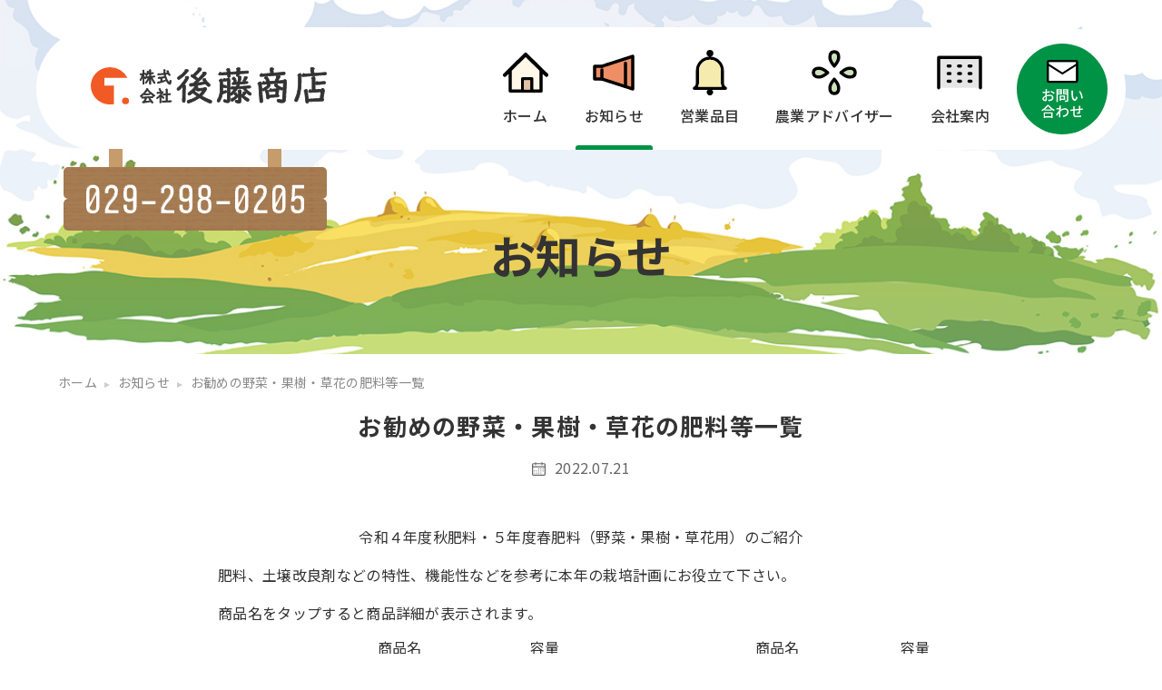

--- FILE ---
content_type: text/html; charset=UTF-8
request_url: http://goto510.co.jp/info/news/info-2092/
body_size: 30760
content:
<!--お知らせ用テンプレート-->
<!doctype html>
<html>
<head>
<meta charset="UTF-8">
<title>
お勧めの野菜・果樹・草花の肥料等一覧 | 株式会社後藤商店</title>
<meta name="description" content="茨城県那珂市にある株式会社後藤商店のホームページです。肥料、農業資材、種苗、施設(ビニールハウス設置)、園芸資材、農業雑貨、米を主とした農産物集荷販売、煎りさや落花生、干し芋販売などを取り扱っております。">
<meta name="keywords" content="後藤商店,肥料,農薬,種,苗,施設,ビニールハウス,園芸資材,農業雑貨,食品">
<meta name="viewport" content="width=device-width, user-scalable=no">
<!--twitterリンク-->
<meta name="twitter:card" content="summary" />
<meta name="twitter:site" content="@xxx" />
<meta property="og:url" content="url" />
<meta property="og:title" content="お勧めの野菜・果樹・草花の肥料等一覧 | 株式会社後藤商店" />
<meta property="og:description" content="茨城県那珂市にある株式会社後藤商店のホームページです。肥料、農業資材、種苗、施設(ビニールハウス設置)、園芸資材、農業雑貨、米を主とした農産物集荷販売、煎りさや落花生、干し芋販売などを取り扱っております。" />
<meta property="og:image" content="http://goto510.co.jp/images/twetter_card.jpg" />
<link rel="icon" href="/favicon.ico">
<link rel="apple-touch-icon" sizes="180x180" href="/apple-touch-icon.png">
<link href="http://goto510.co.jp/css/reset.css" rel="stylesheet" type="text/css"/>
<link href="http://goto510.co.jp/css/common.css" rel="stylesheet" type="text/css"/>
<link href="http://goto510.co.jp/css/info.css" rel="stylesheet" type="text/css"/>
<link href="https://fonts.googleapis.com/css?family=Noto+Sans+JP:100,300,400,500,700,900|Noto+Serif+JP:200,400,500,700&display=swap" rel="stylesheet">
<!-- jquery 3.2.1 --> 
<script src="http://goto510.co.jp/js/jquery-3.2.1.min.js"></script> 
<script>
//共通パーツ読み込み
$(function() {
	$("#header").load("http://goto510.co.jp/tpl/header.html");
	$("#footer").load("http://goto510.co.jp/tpl/footer.html");
});
</script>
</head>

<body class="page">
<div id="globalContainer">
  <div id="header"><!--ここにheader.htmlが読み込まれます--></div>
  <main>
    <div id="content">
      <div id="headTitle" style="background-image: url(http://goto510.co.jp/images/page_head.jpg);">
        <h1>お知らせ</h1>
      </div>
      <ol id="breadlist" itemscope itemtype="https://schema.org/BreadcrumbList">
        <li itemprop="itemListElement" itemscope
					itemtype="https://schema.org/ListItem"> <a itemprop="item" href="http://goto510.co.jp/"> <span itemprop="name">ホーム</span> </a>
          <meta itemprop="position" content="1" />
        </li>
        <li itemprop="itemListElement" itemscope
					itemtype="https://schema.org/ListItem"> <a itemprop="item" href="http://goto510.co.jp/info/"> <span itemprop="name">お知らせ</span> </a>
          <meta itemprop="position" content="2" />
        </li>
        <li itemprop="itemListElement" itemscope
					itemtype="https://schema.org/ListItem"><a itemprop="item" href="/info/news/info-2092/"> <span itemprop="name">お勧めの野菜・果樹・草花の肥料等一覧</span></a>
          <meta itemprop="position" content="3" />
        </li>
      </ol>
      <div id="mainContainer"> 
        <!--内容-->
        <section class="details_block">
          <div class="ttl">
            <h2>お勧めの野菜・果樹・草花の肥料等一覧</h2>
            <time datetime="2022-07-21">
              2022.07.21            </time>
          </div>
          <div class="contents_txt">
                                    <p style="text-align: center;">令和４年度秋肥料・５年度春肥料（野菜・果樹・草花用）のご紹介</p>
<p>肥料、土壌改良剤などの特性、機能性などを参考に本年の栽培計画にお役立て下さい。</p>
<p>商品名をタップすると商品詳細が表示されます。</p>
<table style="width: 100%; border-collapse: collapse; border-color: #000000; border-style: solid;">
<tbody>
<tr>
<td style="width: 10%; border-style: solid; border-color: #000000;"></td>
<td style="width: 30%; border-style: solid; border-color: #000000; text-align: center;">商品名</td>
<td style="width: 10%; border-style: solid; border-color: #000000; text-align: center;">容量</td>
<td style="width: 2%; border-style: solid; border-color: #000000; text-align: center;"></td>
<td style="width: 10%; border-style: solid; border-color: #000000; text-align: center;"></td>
<td style="width: 30%; border-style: solid; border-color: #000000; text-align: center;">商品名</td>
<td style="width: 10%; border-style: solid; border-color: #000000; text-align: center;">容量</td>
</tr>
<tr>
<td style="vertical-align: top; width: 10%; border-style: solid; border-color: #000000;" rowspan="5"><span style="font-size: 10pt;">有機肥料</span></td>
<td style="width: 30%; border-style: solid; border-color: #000000;" width="134"><span style="color: #ff6600;"><a style="color: #ff6600;" href="http://goto510.co.jp/business/fertilizer/fe_yuuki/fe_050002/">天然素材</a></span></td>
<td style="width: 10%; border-style: solid; border-color: #000000;" width="38">20kg</td>
<td style="width: 2%; border-style: solid; border-color: #000000;"></td>
<td style="vertical-align: top; width: 10%; border-style: solid; border-color: #000000;" rowspan="15">土壌改良</td>
<td style="width: 30%; border-style: solid; border-color: #000000;" width="134"><span style="color: #ff6600;"><a style="color: #ff6600;" href="http://goto510.co.jp/business/fertilizer/fe_dojyou/fe_030001/">かにこうぼ</a></span></td>
<td style="width: 10%; border-style: solid; border-color: #000000;" width="38">15kg</td>
</tr>
<tr>
<td style="width: 30%; border-style: solid; border-color: #000000;"><span style="color: #ff6600;"><a style="color: #ff6600;" href="http://goto510.co.jp/business/fertilizer/fe_yuuki/fe_050001/">センダンＷエースⅤ</a></span></td>
<td style="width: 10%; border-style: solid; border-color: #000000;">15kg</td>
<td style="width: 2%; border-style: solid; border-color: #000000;"></td>
<td style="width: 30%; border-style: solid; border-color: #000000;"><span style="color: #ff6600;"><a style="color: #ff6600;" href="http://goto510.co.jp/business/fertilizer/fe_dojyou/fe_030018/">白根多助</a></span></td>
<td style="width: 10%; border-style: solid; border-color: #000000;">１kg</td>
</tr>
<tr>
<td style="width: 30%; border-style: solid; border-color: #000000;"><span style="color: #ff6600;"><a style="color: #ff6600;" href="http://goto510.co.jp/business/fertilizer/fe_yuuki/fe_050004/">有機８８８</a></span></td>
<td style="width: 10%; border-style: solid; border-color: #000000;">20kg</td>
<td style="width: 2%; border-style: solid; border-color: #000000;"></td>
<td style="width: 30%; border-style: solid; border-color: #000000;"><span style="color: #ff6600;"><a style="color: #ff6600;" href="http://goto510.co.jp/business/fertilizer/fe_dojyou/fe_030011/">はっこう横綱</a></span></td>
<td style="width: 10%; border-style: solid; border-color: #000000;">15kg</td>
</tr>
<tr>
<td style="width: 30%; border-style: solid; border-color: #000000;"><span style="color: #ff6600;"><a style="color: #ff6600;" href="http://goto510.co.jp/business/fertilizer/fe_yuuki/fe_050009/">ばれいしょ専用</a></span></td>
<td style="width: 10%; border-style: solid; border-color: #000000;">20kg</td>
<td style="width: 2%; border-style: solid; border-color: #000000;"></td>
<td style="width: 30%; border-style: solid; border-color: #000000;"><span style="color: #ff6600;"><a style="color: #ff6600;" href="http://goto510.co.jp/business/fertilizer/fe_dojyou/fe_030012/">コーランネオ</a></span></td>
<td style="width: 10%; border-style: solid; border-color: #000000;">1kg</td>
</tr>
<tr>
<td style="width: 30%; border-style: solid; border-color: #000000;"><span style="color: #ff6600;"><a style="color: #ff6600;" href="http://goto510.co.jp/business/fertilizer/fe_yuuki/fe_050007/">あいぜん</a></span></td>
<td style="width: 10%; border-style: solid; border-color: #000000;">20kg</td>
<td style="width: 2%; border-style: solid; border-color: #000000;"></td>
<td style="width: 30%; border-style: solid; border-color: #000000;"><span style="color: #ff6600;"><a style="color: #ff6600;" href="http://goto510.co.jp/business/fertilizer/fe_dojyou/fe_030013/">カルスＮＣＲ</a></span></td>
<td style="width: 10%; border-style: solid; border-color: #000000;">10㎏</td>
</tr>
<tr>
<td style="vertical-align: top; width: 10%; border-style: solid; border-color: #000000;" rowspan="3"><span style="font-size: 10pt;">有機いも</span></td>
<td style="width: 30%; border-style: solid; border-color: #000000;"><span style="color: #ff6600;"><a style="color: #ff6600;" href="http://goto510.co.jp/business/fertilizer/fe_yuuki/fe_050005/">有機いも２１０</a></span></td>
<td style="width: 10%; border-style: solid; border-color: #000000;">20kg</td>
<td style="width: 2%; border-style: solid; border-color: #000000;"></td>
<td style="width: 30%; border-style: solid; border-color: #000000;"><span style="color: #ff6600;"><a style="color: #ff6600;" href="http://goto510.co.jp/business/fertilizer/fe_dojyou/fe_030002/">菌の黒汁</a></span></td>
<td style="width: 10%; border-style: solid; border-color: #000000;">100ml</td>
</tr>
<tr>
<td style="width: 30%; border-style: solid; border-color: #000000;"><a href="http://goto510.co.jp/business/fertilizer/fe_yuuki/fe_050014/"><span style="color: #ff6600;">ユーキペレ5.5･10･8</span></a></td>
<td style="width: 10%; border-style: solid; border-color: #000000;">20kg</td>
<td style="width: 2%; border-style: solid; border-color: #000000;"></td>
<td style="width: 30%; border-style: solid; border-color: #000000;"><span style="color: #ff6600;"><a style="color: #ff6600;" href="http://goto510.co.jp/business/fertilizer/fe_dojyou/fe_030014/">カルミタス</a></span></td>
<td style="width: 10%; border-style: solid; border-color: #000000;">20kg</td>
</tr>
<tr>
<td style="width: 30%; border-style: solid; border-color: #000000;"><span style="color: #ff6600;"><a style="color: #ff6600;" href="http://goto510.co.jp/business/fertilizer/fe_yuuki/fe_050008/">九重３号</a></span></td>
<td style="width: 10%; border-style: solid; border-color: #000000;">20kg</td>
<td style="width: 2%; border-style: solid; border-color: #000000;"></td>
<td style="width: 30%; border-style: solid; border-color: #000000;"><span style="color: #ff6600;"><a style="color: #ff6600;" href="http://goto510.co.jp/business/fertilizer/fe_dojyou/fe_030015/">ダーウィン5050</a></span></td>
<td style="width: 10%; border-style: solid; border-color: #000000;">20kg</td>
</tr>
<tr>
<td style="vertical-align: top; width: 10%; border-style: solid; border-color: #000000;" rowspan="3"><span style="font-size: 10pt;">芋・豆</span></td>
<td style="width: 30%; border-style: solid; border-color: #000000;"><span style="color: #ff6600;"><a style="color: #ff6600;" href="http://goto510.co.jp/business/fertilizer/fe_kagaku02/fe_020001/">ＶＦいも苗床専用</a></span></td>
<td style="width: 10%; border-style: solid; border-color: #000000;">20kg</td>
<td style="width: 2%; border-style: solid; border-color: #000000;"></td>
<td style="width: 30%; border-style: solid; border-color: #000000;"><span style="color: #ff6600;"><a style="color: #ff6600;" href="http://goto510.co.jp/business/fertilizer/fe_dojyou/fe_030009/">トップフミン</a></span></td>
<td style="width: 10%; border-style: solid; border-color: #000000;">20kg</td>
</tr>
<tr>
<td style="width: 30%; border-style: solid; border-color: #000000;"><span style="color: #ff6600;"><a style="color: #ff6600;" href="http://goto510.co.jp/business/fertilizer/fe_kagaku01/fe_010012/">金星３号</a></span></td>
<td style="width: 10%; border-style: solid; border-color: #000000;">20kg</td>
<td style="width: 2%; border-style: solid; border-color: #000000;"></td>
<td style="width: 30%; border-style: solid; border-color: #000000;"><span style="color: #ff6600;"><a style="color: #ff6600;" href="http://goto510.co.jp/business/fertilizer/fe_dojyou/fe_030021/">ミネダッシュ</a></span></td>
<td style="width: 10%; border-style: solid; border-color: #000000;">20kg</td>
</tr>
<tr>
<td style="width: 30%; border-style: solid; border-color: #000000;"><span style="color: #ff6600;"><a style="color: #ff6600;" href="http://goto510.co.jp/business/fertilizer/fe_kagaku01/fe_010016/">クロップ６０８</a></span></td>
<td style="width: 10%; border-style: solid; border-color: #000000;">20kg</td>
<td style="width: 2%; border-style: solid; border-color: #000000;"></td>
<td style="width: 30%; border-style: solid; border-color: #000000;"><span style="color: #ff6600;"><a style="color: #ff6600;" href="http://goto510.co.jp/business/fertilizer/fe_dojyou/fe_030023/">ゼオライト</a></span></td>
<td style="width: 10%; border-style: solid; border-color: #000000;">20kg</td>
</tr>
<tr>
<td style="vertical-align: top; width: 10%; border-style: solid; border-color: #000000;" rowspan="9">普通化成</td>
<td style="width: 30%; border-style: solid; border-color: #000000;"><span style="color: #ff6600;"><a style="color: #ff6600;" href="http://goto510.co.jp/business/fertilizer/fe_kagaku01/fe_010001/">野菜専用４号</a></span></td>
<td style="width: 10%; border-style: solid; border-color: #000000;">20kg</td>
<td style="width: 2%; border-style: solid; border-color: #000000;"></td>
<td style="width: 30%; border-style: solid; border-color: #000000;"><span style="color: #ff6600;"><a style="color: #ff6600;" href="http://goto510.co.jp/business/fertilizer/fe_dojyou/fe_030024/">３０苦土生石灰</a></span></td>
<td style="width: 10%; border-style: solid; border-color: #000000;">20kg</td>
</tr>
<tr>
<td style="width: 30%; border-style: solid; border-color: #000000;"><span style="color: #ff6600;"><a style="color: #ff6600;" href="http://goto510.co.jp/business/fertilizer/fe_kagaku01/fe_010008/">福太郎４４４</a></span></td>
<td style="width: 10%; border-style: solid; border-color: #000000;">20kg</td>
<td style="width: 2%; border-style: solid; border-color: #000000;"></td>
<td style="width: 30%; border-style: solid; border-color: #000000;"><span style="color: #ff6600;"><a style="color: #ff6600;" href="http://goto510.co.jp/business/fertilizer/fe_dojyou/fe_030020/">ドロマイトパワー21</a></span></td>
<td style="width: 10%; border-style: solid; border-color: #000000;">20kg</td>
</tr>
<tr>
<td style="width: 30%; border-style: solid; border-color: #000000;"><span style="color: #ff6600;"><a style="color: #ff6600;" href="http://goto510.co.jp/business/fertilizer/fe_kagaku01/fe_010004/">硝燐加1号</a></span></td>
<td style="width: 10%; border-style: solid; border-color: #000000;">20kg</td>
<td style="width: 2%; border-style: solid; border-color: #000000;"></td>
<td style="width: 30%; border-style: solid; border-color: #000000;"><span style="color: #ff6600;"><a style="color: #ff6600;" href="http://goto510.co.jp/business/fertilizer/fe_dojyou/fe_030017/">粒状貝化石</a></span></td>
<td style="width: 10%; border-style: solid; border-color: #000000;">20kg</td>
</tr>
<tr>
<td style="width: 30%; border-style: solid; border-color: #000000;"><a href="http://goto510.co.jp/business/fertilizer/fe_kagaku01/fe_010018/"><span style="color: #ff6600;">多木ＮＫ化成28</span></a></td>
<td style="width: 10%; border-style: solid; border-color: #000000;">20kg</td>
<td style="width: 2%; border-style: solid; border-color: #000000;"></td>
<td style="width: 30%; border-style: solid; border-color: #000000;">石灰各種</td>
<td style="width: 10%; border-style: solid; border-color: #000000;">20kg</td>
</tr>
<tr>
<td style="width: 30%; border-style: solid; border-color: #000000;"><span style="color: #ff6600;"><a style="color: #ff6600;" href="http://goto510.co.jp/business/fertilizer/fe_kagaku01/fe_010005/">千代田化成550</a></span></td>
<td style="width: 10%; border-style: solid; border-color: #000000;">20kg</td>
<td style="width: 2%; border-style: solid; border-color: #000000;"></td>
<td style="vertical-align: top; width: 10%; border-style: solid; border-color: #000000;" rowspan="3">堆肥</td>
<td style="width: 30%; border-style: solid; border-color: #000000;"><span style="color: #ff6600;"><a style="color: #ff6600;" href="http://goto510.co.jp/business/fertilizer/fe_dojyou/se-060034/">杉王</a></span></td>
<td style="width: 10%; border-style: solid; border-color: #000000;">４０L</td>
</tr>
<tr>
<td style="width: 30%; border-style: solid; border-color: #000000;"><span style="color: #ff6600;"><a style="color: #ff6600;" href="http://goto510.co.jp/business/fertilizer/fe_kagaku01/fe_010011/">カルダッチ</a></span></td>
<td style="width: 10%; border-style: solid; border-color: #000000;">20kg</td>
<td style="width: 2%; border-style: solid; border-color: #000000;"></td>
<td style="width: 30%; border-style: solid; border-color: #000000;"><span style="color: #ff6600;"><a style="color: #ff6600;" href="http://goto510.co.jp/business/fertilizer/fe_dojyou/fe_030005/">馬ふん堆肥</a></span></td>
<td style="width: 10%; border-style: solid; border-color: #000000;">20L</td>
</tr>
<tr>
<td style="width: 30%; border-style: solid; border-color: #000000;"><a href="http://goto510.co.jp/business/fertilizer/fe_kagaku01/fe_010015/"><span style="color: #ff6600;">ごぼう専用播き肥</span></a></td>
<td style="width: 10%; border-style: solid; border-color: #000000;">20kg</td>
<td style="width: 2%; border-style: solid; border-color: #000000;"></td>
<td style="width: 30%; border-style: solid; border-color: #000000;"><span style="color: #ff6600;"><a style="color: #ff6600;" href="http://goto510.co.jp/business/fertilizer/fe_dojyou/fe_030006/">緑の大地（牛ふん）</a></span></td>
<td style="width: 10%; border-style: solid; border-color: #000000;">45L</td>
</tr>
<tr>
<td style="width: 30%; border-style: solid; border-color: #000000;"><a href="http://goto510.co.jp/business/fertilizer/fe_kagaku01/fe_010007/"><span style="color: #ff6600;">すみれ特８号</span></a></td>
<td style="width: 10%; border-style: solid; border-color: #000000;">20kg</td>
<td style="width: 2%; border-style: solid; border-color: #000000;"></td>
<td style="vertical-align: top; width: 10%; border-style: solid; border-color: #000000;" rowspan="12">液体肥料</td>
<td style="width: 30%; border-style: solid; border-color: #000000;"><span style="color: #ff6600;"><a style="color: #ff6600;" href="http://goto510.co.jp/business/fertilizer/fe_ekitai/fe_070007/">エキタン有機</a></span></td>
<td style="width: 10%; border-style: solid; border-color: #000000;">600ｇ</td>
</tr>
<tr>
<td style="width: 30%; border-style: solid; border-color: #000000;"><span style="color: #ff6600;"><a style="color: #ff6600;" href="http://goto510.co.jp/business/fertilizer/fe_kagaku01/fe_010010/">宇部高度２号</a></span></td>
<td style="width: 10%; border-style: solid; border-color: #000000;">20kg</td>
<td style="width: 2%; border-style: solid; border-color: #000000;"></td>
<td style="width: 30%; border-style: solid; border-color: #000000;"><span style="color: #ff6600;"><a style="color: #ff6600;" href="http://goto510.co.jp/business/fertilizer/fe_ekitai/fe_070003/">鮮緑</a></span></td>
<td style="width: 10%; border-style: solid; border-color: #000000;">2㎏</td>
</tr>
<tr>
<td style="vertical-align: top; width: 10%; border-style: solid; border-color: #000000;" rowspan="4">長効き</td>
<td style="width: 30%; border-style: solid; border-color: #000000;"><span style="color: #ff6600;"><a style="color: #ff6600;" href="http://goto510.co.jp/business/fertilizer/fe_yuuki/fe_050006/">らくまる有機</a></span></td>
<td style="width: 10%; border-style: solid; border-color: #000000;">20kg</td>
<td style="width: 2%; border-style: solid; border-color: #000000;"></td>
<td style="width: 30%; border-style: solid; border-color: #000000;"><span style="color: #ff6600;"><a style="color: #ff6600;" href="http://goto510.co.jp/business/fertilizer/fe_ekitai/fe_070002/">バイロン各種</a></span></td>
<td style="width: 10%; border-style: solid; border-color: #000000;"></td>
</tr>
<tr>
<td style="width: 30%; border-style: solid; border-color: #000000;"><a href="http://goto510.co.jp/business/fertilizer/fe_kagaku02/fe_020008/"><span style="color: #ff6600;">らくらくロング</span></a></td>
<td style="width: 10%; border-style: solid; border-color: #000000;">１5kg</td>
<td style="width: 2%; border-style: solid; border-color: #000000;"></td>
<td style="width: 30%; border-style: solid; border-color: #000000;"><span style="color: #ff6600;"><a style="color: #ff6600;" href="http://goto510.co.jp/business/fertilizer/fe_ekitai/fe_070005/">カルエキス</a></span></td>
<td style="width: 10%; border-style: solid; border-color: #000000;" width="38">1Ｌ</td>
</tr>
<tr>
<td style="width: 30%; border-style: solid; border-color: #000000;"><span style="color: #ff6600;"><a style="color: #ff6600;" href="http://goto510.co.jp/business/fertilizer/fe_kagaku02/fe_040007/">キーゼレスキューＬ119</a></span></td>
<td style="width: 10%; border-style: solid; border-color: #000000;">20kg</td>
<td style="width: 2%; border-style: solid; border-color: #000000;"></td>
<td style="width: 30%; border-style: solid; border-color: #000000;"><span style="color: #ff6600;"><a style="color: #ff6600;" href="http://goto510.co.jp/business/fertilizer/fe_ekitai/fe_070004/">アリマックスプラス</a></span></td>
<td style="width: 10%; border-style: solid; border-color: #000000;">1Ｌ</td>
</tr>
<tr>
<td style="width: 30%; border-style: solid; border-color: #000000;"><a href="http://goto510.co.jp/business/fertilizer/fe_kagaku02/fe_020009/"><span style="color: #ff6600;">ＣＲスミカエース１０ネギ専用</span></a></td>
<td style="width: 10%; border-style: solid; border-color: #000000;">20kg</td>
<td style="width: 2%; border-style: solid; border-color: #000000;"></td>
<td style="width: 30%; border-style: solid; border-color: #000000;"><span style="color: #ff6600;"><a style="color: #ff6600;" href="http://goto510.co.jp/business/fertilizer/fe_ekitai/fe_070009/">キチン酵素</a></span></td>
<td style="width: 10%; border-style: solid; border-color: #000000;">1Ｌ</td>
</tr>
<tr>
<td style="vertical-align: top; width: 10%; border-style: solid; border-color: #000000;" rowspan="4">その他</td>
<td style="width: 30%; border-style: solid; border-color: #000000;"><a href="http://goto510.co.jp/business/fertilizer/fe_kagaku01/fe_010016/"><span style="color: #ff6600;">粒状石灰窒素</span></a></td>
<td style="width: 10%; border-style: solid; border-color: #000000;">20kg</td>
<td style="width: 2%; border-style: solid; border-color: #000000;"></td>
<td style="width: 30%; border-style: solid; border-color: #000000;"><span style="color: #ff6600;">住友液肥</span></td>
<td style="width: 10%; border-style: solid; border-color: #000000;">20kg</td>
</tr>
<tr>
<td style="width: 30%; border-style: solid; border-color: #000000;"><span style="color: #ff6600;"><a style="color: #ff6600;" href="http://goto510.co.jp/business/fertilizer/fe_kagaku01/fe_010002/">マグホス</a></span></td>
<td style="width: 10%; border-style: solid; border-color: #000000;">20kg</td>
<td style="width: 2%; border-style: solid; border-color: #000000;"></td>
<td style="width: 30%; border-style: solid; border-color: #000000;"><span style="color: #ff6600;"><a style="color: #ff6600;" href="http://goto510.co.jp/business/fertilizer/fe_ekitai/fe_070006/">住友液肥各種</a></span></td>
<td style="width: 10%; border-style: solid; border-color: #000000;">20kg</td>
</tr>
<tr>
<td style="width: 30%; border-style: solid; border-color: #000000;"><a href="http://goto510.co.jp/business/fertilizer/fe_kagaku01/fe_010017/"><span style="color: #ff6600;">ミネラルキーゼMX</span></a></td>
<td style="width: 10%; border-style: solid; border-color: #000000;">20kg</td>
<td style="width: 2%; border-style: solid; border-color: #000000;"></td>
<td style="width: 30%; border-style: solid; border-color: #000000;"><a href="http://goto510.co.jp/business/fertilizer/fe_ekitai/fe_070010/"><span style="color: #ff6600;">スミライム</span></a></td>
<td style="width: 10%; border-style: solid; border-color: #000000;">15㎏</td>
</tr>
<tr>
<td style="width: 30%; border-style: solid; border-color: #000000;"><span style="color: #ff6600;"><a style="color: #ff6600;" href="http://goto510.co.jp/business/fertilizer/fe_kagaku01/fe_010003/">キーゼライト（粒状）</a></span></td>
<td style="width: 10%; border-style: solid; border-color: #000000;">15kg</td>
<td style="width: 2%; border-style: solid; border-color: #000000;"></td>
<td style="width: 30%; border-style: solid; border-color: #000000;"><span style="color: #ff6600;"><a style="color: #ff6600;" href="http://goto510.co.jp/business/fertilizer/fe_ekitai/fe_070001/">住友Ｍ441号</a></span></td>
<td style="width: 10%; border-style: solid; border-color: #000000;">20kg</td>
</tr>
<tr>
<td style="vertical-align: top; width: 10%; border-style: solid; border-color: #000000;" rowspan="6">育苗培土</td>
<td style="width: 30%; border-style: solid; border-color: #000000;"><span style="color: #ff6600;"><a style="color: #ff6600;" href="http://goto510.co.jp/business/fertilizer/fe_baiyou/fe_040001/">苗健太</a></span></td>
<td style="width: 10%; border-style: solid; border-color: #000000;">３０L</td>
<td style="width: 2%; border-style: solid; border-color: #000000;"></td>
<td style="width: 30%; border-style: solid; border-color: #000000;"><span style="color: #ff6600;"><a style="color: #ff6600;" href="http://goto510.co.jp/business/fertilizer/fe_ekitai/fe_070001/">住友Ｍ862号</a></span></td>
<td style="width: 10%; border-style: solid; border-color: #000000;">20kg</td>
</tr>
<tr>
<td style="width: 30%; border-style: solid; border-color: #000000;"><span style="color: #ff6600;"><a style="color: #ff6600;" href="http://goto510.co.jp/business/fertilizer/fe_baiyou/fe_040003/">播種専用　苗健太</a></span></td>
<td style="width: 10%; border-style: solid; border-color: #000000;">３０L</td>
<td style="width: 2%; border-style: solid; border-color: #000000;"></td>
<td style="width: 30%; border-style: solid; border-color: #000000;"><span style="color: #ff6600;"><a style="color: #ff6600;" href="http://goto510.co.jp/business/fertilizer/fe_ekitai/fe_070008/">ストラクチャー</a></span></td>
<td style="width: 10%; border-style: solid; border-color: #000000;">10kg</td>
</tr>
<tr>
<td style="width: 30%; border-style: solid; border-color: #000000;"><span style="color: #ff6600;"><a style="color: #ff6600;" href="http://goto510.co.jp/business/fertilizer/fe_baiyou/fe_040008/">たね培土１号</a></span></td>
<td style="width: 10%; border-style: solid; border-color: #000000;">４０L</td>
<td style="width: 2%; border-style: solid; border-color: #000000;"></td>
<td style="vertical-align: top; width: 10%; border-style: solid; border-color: #000000;" rowspan="4">単味</td>
<td style="width: 30%; border-style: solid; border-color: #000000;"><span style="color: #ff6600;"><a style="color: #ff6600;" href="http://goto510.co.jp/business/fertilizer/fe_dojyou/fe_030025/">カニガラ</a></span></td>
<td style="width: 10%; border-style: solid; border-color: #000000;">20kg</td>
</tr>
<tr>
<td style="width: 30%; border-style: solid; border-color: #000000;"><span style="color: #ff6600;"><a style="color: #ff6600;" href="http://goto510.co.jp/business/fertilizer/fe_baiyou/fe_040009/">葱職人培土</a></span></td>
<td style="width: 10%; border-style: solid; border-color: #000000;">３０L</td>
<td style="width: 2%; border-style: solid; border-color: #000000;"></td>
<td style="width: 30%; border-style: solid; border-color: #000000;"><span style="color: #ff6600;"> <a style="color: #ff6600;" href="http://goto510.co.jp/business/fertilizer/fe_yuuki/fe_050013/">魚粉</a></span></td>
<td style="width: 10%; border-style: solid; border-color: #000000;">20kg</td>
</tr>
<tr>
<td style="width: 30%; border-style: solid; border-color: #000000;"><span style="color: #ff6600;"><a style="color: #ff6600;" href="http://goto510.co.jp/business/fertilizer/fe_baiyou/fe_040006/">いちご培土</a></span></td>
<td style="width: 10%; border-style: solid; border-color: #000000;">３０L</td>
<td style="width: 2%; border-style: solid; border-color: #000000;"></td>
<td style="width: 30%; border-style: solid; border-color: #000000;"><span style="color: #ff6600;"><a style="color: #ff6600;" href="http://goto510.co.jp/business/fertilizer/fe_yuuki/fe_050012/">骨粉</a></span></td>
<td style="width: 10%; border-style: solid; border-color: #000000;">20kg</td>
</tr>
<tr>
<td style="width: 30%; border-style: solid; border-color: #000000;"><span style="color: #ff6600;"><a style="color: #ff6600;" href="http://goto510.co.jp/business/fertilizer/fe_baiyou/fe_040002/">ポット鉢上げ培土</a></span></td>
<td style="width: 10%; border-style: solid; border-color: #000000;">４０L</td>
<td style="width: 2%; border-style: solid; border-color: #000000;"></td>
<td style="width: 30%; border-style: solid; border-color: #000000;"><span style="color: #ff6600;"><a style="color: #ff6600;" href="http://goto510.co.jp/business/fertilizer/fe_yuuki/fe_050011/">菜種粕</a></span></td>
<td style="width: 10%; border-style: solid; border-color: #000000;">20kg</td>
</tr>
</tbody>
</table>
<p>&nbsp;</p>
<p>那珂市近隣のお客様へ　　　(2022年7月25日)</p>
<p style="text-align: center;">現在の肥料事情について</p>
<p>　今後予想される肥料事情により早めのご予約をお願いしております。</p>
<p>ウクライナ侵攻による輸出停滞により、肥料原料の窒素、りん酸、カリの市況上昇、海上輸送運賃高騰、為替円安などの影響で来年度の肥料供給に影響が出てきてます。</p>
<p>今回、早い時期で計画も立てにくいかと思いますが、数量確保に努めてまいりますので、宜しくお願い申し上げます。</p>
                                  </div>
        </section>
        <!--内容ここまで--> 
      </div>
      <!--/[ #mainContainer ]--> 
    </div>
    <!--/[ #content ]--> 
  </main>
  <div id="footer"><!--ここにfooter.htmlが読み込まれます--></div>
</div>
</body>
</html>


--- FILE ---
content_type: text/html
request_url: http://goto510.co.jp/tpl/header.html
body_size: 2272
content:
<!doctype html>
<script src="/js/header-fixed.js"></script> 
<script src="/js/menu.js"></script> 
<header>
    <div class="wrap">
      <h1 id="logo"><a href="/"><img src="/images/logo.svg" alt="株式会社後藤商店"></a></h1>
      <div id="gnav_main">
        <input type="checkbox" id="navTgl" name="gnav">
        <label for="navTgl" class="open"><span></span><span></span><span></span></label>
        <label for="navTgl" class="close"></label>
        <nav class="gnav">
          <ul class="main_nav">
            <li><a href="/"><i style="background-image: url(/images/menu_icon_01.svg);"></i><span>ホーム</span></a></li>
            <li><a href="/info/"><i style="background-image: url(/images/menu_icon_02.svg);"></i><span>お知らせ</span></a></li>
            <li class="dropdown"><a href="/business/"><i style="background-image: url(/images/menu_icon_03.svg);"></i><span>営業品目</span></a>
              <div class="ac-btn"></div>
              <div class="in_menu">
                <ul class="child">
                  <li><a href="/business/seedlings/">種苗</a></li>
									<li><a href="/business/fertilizer/">肥料</a></li>
									<li><a href="/business/materials/">園芸資材</a></li>
									<li><a href="/business/facility/">施設</a></li>
									<li><a href="/business/agriculture/">農薬</a></li>
                  <li><a href="/business/goods/">農業雑貨</a></li>
                  <li><a href="/business/food/">農産加工品</a></li>
                </ul>
              </div>
            </li>
            <li><a href="/advisor/"><i style="background-image: url(/images/menu_icon_04.svg);"></i><span>農業アドバイザー</span></a></li>
            <li><a href="/company/"><i style="background-image: url(/images/menu_icon_05.svg);"></i><span>会社案内</span></a></li>
            <li class="contact"><a href="/company/#contact"><i style="background-image: url(/images/menu_icon_06.svg);"></i></a></li>
          </ul>
        </nav>
      </div>
      <div class="tel sp_none"><a href="tel:0292980205"><img src="/images/tel.svg" alt="tel029-298-0205"></a></div>
      <div class="tel pc_none"><a href="tel:0292980205"><img src="/images/tel_sp_ver.svg" alt="tel029-298-0205"></a></div>
    </div>
  </header>

--- FILE ---
content_type: text/html
request_url: http://goto510.co.jp/tpl/footer.html
body_size: 1282
content:
<!doctype html>
<footer>
    <div class="wrap">
      <div class="address">
				<figure><img src="/images/logomark.svg" alt=""></figure>
        <p>株式会社 後藤商店</p>
        <address>
        〒311-0115　茨城県那珂市西木倉185-1<br>
        TEL：029-298-0205　/　FAX：029-298-0426
        </address>
        <div class="btn"><a href="https://goo.gl/maps/mZcSPATeEcQB1Q76A" target="_blank">MAP</a></div>
        <figure style="max-width: 15rem; margin: 1rem auto;"><img src="/images/nintei_logo.jpg" alt="事業継続力強化計画認定ロゴマーク"></figure>
      </div>
			<div class="map">
				<iframe src="https://www.google.com/maps/embed?pb=!1m18!1m12!1m3!1d3210.448333315314!2d140.46214265084504!3d36.42254039646852!2m3!1f0!2f0!3f0!3m2!1i1024!2i768!4f13.1!3m3!1m2!1s0x602226f32968fb7f%3A0x15a49aaf2cb4f213!2z77yI5qCq77yJ5b6M6Jek5ZWG5bqX!5e0!3m2!1sja!2sjp!4v1613631158482!5m2!1sja!2sjp" width="100%" height="550" frameborder="0" style="border:0;" allowfullscreen="" aria-hidden="false" tabindex="0"></iframe>
			</div>
    </div>
    <div class="copylight">
      <p><small>&copy; 2021 goto syoten.</small></p>
    </div>
  </footer>
  <div id="page-top"><a href="#"><span class="arrow"></span></a></div>
  <script src="/js/smooth.js"></script> 

--- FILE ---
content_type: text/css
request_url: http://goto510.co.jp/css/reset.css
body_size: 2810
content:
/* 
html5doctor.com Reset Stylesheet
v1.6.1
Last Updated: 2010-09-17
Author: Richard Clark - http://richclarkdesign.com 
Twitter: @rich_clark
*/

*,
*::before,
*::after {
    box-sizing: border-box;
}

html, body, div, span, object, iframe,
h1, h2, h3, h4, h5, h6, p, blockquote, pre,
abbr, address, cite, code,
del, dfn, em, img, ins, kbd, q, samp,
small, strong, sub, sup, var,
b, i,
dl, dt, dd, ol, ul, li,
fieldset, form, label, legend,
table, caption, tbody, tfoot, thead, tr, th, td,
article, aside, canvas, details, figcaption, figure, 
footer, header, hgroup, menu, nav, section, summary,
time, mark, audio, video {
    margin:0;
    padding:0;
    border:0;
    outline:0;
    font-size:100%;
    vertical-align:baseline;
    background:transparent;
}

html {
	font-size: 62.5%;
}
body {
	overflow-y: scroll;
	height:100%;
	width:100%;
	font-family: 'Noto Sans JP', sans-serif, 游ゴシック体, 游ゴシック, YuGothic, メイリオ, Meiryo, "ヒラギノ角ゴ Pro W3", "Hiragino Kaku Gothic Pro", "ＭＳ Ｐゴシック", "MS PGothic", Osaka, sans-serif;
	font-size:1.6rem;
	letter-spacing:0.02em;
	line-height:1.6;
	color:#333;
}
@media screen and (max-width: 480px) {
	body {
		font-size: 1.4rem;
	}
}

article,aside,details,figcaption,figure,
footer,header,hgroup,menu,nav,section { 
    display:block;
}

nav ul {
    list-style:none;
}

blockquote, q {
    quotes:none;
}

blockquote:before, blockquote:after,
q:before, q:after {
    content:'';
    content:none;
}

a {
    margin:0;
    padding:0;
    font-size:100%;
    vertical-align:baseline;
    background:transparent;
	text-decoration: none;
}
a:hover {
	cursor:pointer;
    filter: alpha(opacity=70);        
    -ms-filter: "alpha(opacity=70)";  
    -moz-opacity:0.7;                 
    -khtml-opacity: 0.7;              
    opacity:0.7;
    zoom:1;
}
a,
a *,
a::before,
a::after {
	-webkit-box-sizing: border-box;
	-moz-box-sizing: border-box;
	box-sizing: border-box;
	-webkit-transition: all .3s;
	transition: all .3s;
}

/* change colours to suit your needs */
ins {
    background-color:#ff9;
    color:#141414;
    text-decoration:none;
}

/* change colours to suit your needs */
mark {
    background-color:#ff9;
    color:#141414; 
    font-style:italic;
    font-weight:bold;
}

del {
    text-decoration: line-through;
}

abbr[title], dfn[title] {
    border-bottom:1px dotted;
    cursor:help;
}

table {
    border-collapse:collapse;
    border-spacing:0;
}

/* change border colour to suit your needs */
hr {
    display:block;
    height:1px;
    border:0;   
    border-top:1px solid #cccccc;
    margin:1em 0;
    padding:0;
}

input, select {
    vertical-align:middle;
}

::selection {
    background: #009245;
    color: #fff;
}

/*Firefox*/
::-moz-selection {
    background: #009245;
    color: #fff;
}

--- FILE ---
content_type: text/css
request_url: http://goto510.co.jp/css/common.css
body_size: 17108
content:
@charset "UTF-8";
/* CSS Document */
@import url('https://fonts.googleapis.com/css2?family=Zen+Kaku+Gothic+New:wght@900&display=swap');
@font-face {
  font-family: "Oswald";
  src: url('https://fonts.googleapis.com/css2?family=Oswald:wght@200;300;400;500&display=swap');
}
/*============================================================
  全ページ共通
============================================================*/
figure img {
  width: 100%;
  vertical-align: bottom;
}
/*---------------------------------

  header

---------------------------------*/
#globalContainer {
  position: relative;
}
@media screen and (min-width: 1025px) {
  .pc_none {
    display: none;
  }
  header * {
    transition: .3s;
  }
  header {
    padding-top: 30px;
    position: fixed;
    top: 0;
    left: 0;
    width: 100%;
    z-index: 20;
  }
  header .wrap {
    background: #fff;
    border-radius: 120px;
    display: flex;
    justify-content: space-between;
    align-items: center;
    position: relative;
    margin: 0 auto;
    max-width: 1200px;
    width: 100%;
  }
  header .wrap #logo {
    margin-left: 60px;
    width: 260px;
  }
  /*  
	ナビゲーション
	---------------------------------*/
  header .wrap #gnav_main #navTgl, header .wrap #gnav_main label {
    display: none;
  }
  header .wrap #gnav_main ul.main_nav {
    display: flex;
    list-style: none;
    justify-content: flex-end;
    align-items: center;
    padding: 0 20px;
  }
  header .wrap #gnav_main ul.main_nav > li {
    margin-left: 20px;
  }
  header .wrap #gnav_main ul.main_nav > li a {
    display: block;
    color: #333;
    font-weight: 500;
    padding: 25px 10px;
    text-align: center;
    position: relative;
  }
  header .wrap #gnav_main ul.main_nav > li a i {
    background-size: contain;
    background-repeat: no-repeat;
    background-position: center;
    display: block;
    margin: auto;
    width: 50px;
    height: 50px;
  }
  header .wrap #gnav_main ul.main_nav > li a span {
    display: block;
    margin-top: 10px;
  }
  header .wrap #gnav_main ul.main_nav > li:not(.contact) > a::after, header .wrap #gnav_main ul.main_nav > li:not(.contact) a.active::after {
    content: '';
    background: #009245;
    border-radius: 3px 3px 0 0;
    position: absolute;
    left: 0;
    bottom: 0;
    width: 100%;
    height: 5px;
    transition: all .3s;
  }
  header .wrap #gnav_main ul.main_nav > li:not(.contact) a:not(.active)::after {
    opacity: 0;
  }
  header .wrap #gnav_main ul.main_nav > li:not(.contact) a:hover, header .wrap #gnav_main ul.main_nav > li:not(.contact) a:hover::after {
    opacity: 1;
  }
  header .wrap #gnav_main ul li.contact a {
    background: #009245;
    border-radius: 50%;
    display: flex;
    align-items: center;
    padding: 0;
    width: 100px;
    height: 100px;
  }
  header .wrap #gnav_main ul li.contact a i {
    width: 46px;
    height: 64px;
  }
  header .wrap #gnav_main ul li.contact a:hover {
    background: #007939;
    opacity: 1;
  }
  /* ドロップダウン */
  header .wrap #gnav_main ul .dropdown {
    position: relative;
  }
  header #gnav_main ul.main_nav .dropdown > .in_menu {
    display: none;
    position: absolute;
    top: 134px;
    left: -35px;
    width: 160px;
    transition: none;
  }
  header #gnav_main ul.main_nav .dropdown > .in_menu ul {
    background: #fff;
    border: 2px solid #009245;
    border-radius: 10px;
    margin: 0;
    padding: 0;
  }
  header #gnav_main ul.main_nav .dropdown > .in_menu li {
    margin: 0;
    padding: 0;
  }
  header #gnav_main ul.main_nav .dropdown > .in_menu li:not(:last-child) {
    border-bottom: 1px dashed #ccc;
  }
  header #gnav_main ul.main_nav .dropdown > .in_menu li a {
    display: block;
    color: #333;
    padding: 10px 15px;
  }
  header #gnav_main ul.main_nav .dropdown > .in_menu li a.active::after {
    content: none;
  }
  /*  
	電話
	---------------------------------*/
  header .wrap .tel {
    position: absolute;
    top: 134px;
    left: 30px;
  }
  header .wrap .tel a {
    display: block;
    width: 290px;
  }
  header .wrap .tel a img {
    width: 100%;
  }
  /*  
  スクロールアクション
---------------------------------*/
  header.is-animation {
    background: #fff;
    padding: 0;
  }
  header.is-animation .wrap {}
  header.is-animation .wrap #gnav_main ul.main_nav > li a {
    padding: 15px 10px;
  }
  header.is-animation #gnav_main ul.main_nav .dropdown > .in_menu {
    top: 114px;
  }
  header.is-animation .wrap #gnav_main ul.main_nav .dropdown > .in_menu li a {
    padding: 10px 15px;
  }
  header.is-animation .wrap .tel {
    top: 100px;
    left: 2.5%;
    z-index: -1;
  }
}
/*  
  1024px〜トグルメニュー（ipad proサイズから）
---------------------------------*/
@media screen and (max-width: 1024px) {
  .sp_none {
    display: none;
  }
  header {
    position: relative;
    z-index: 20;
  }
  header .wrap {
    padding: 25px 5%;
    width: 100%;
  }
  header .wrap #logo {
    width: 230px;
  }
  header #gnav_main {
    width: 100%;
    display: block;
    z-index: 100;
    position: relative;
  }
  header #gnav_main #navTgl {
    display: none;
  }
  /* 三MENU */
  header #gnav_main .open {
    color: #333;
    cursor: pointer;
    position: fixed;
    top: 14px;
    right: 15px;
    z-index: 100;
    display: block;
    width: 60px;
    height: 60px;
    background: #009344;
    -moz-transition: all 0.6s;
    -webkit-transition: all 0.6s;
    transition: all 0.6s;
    text-align: center;
  }
  header #gnav_main .open::after {
    color: #fff;
    content: 'MENU';
    font-size: 10px;
    font-size: 0.625em;
    line-height: 1;
    position: absolute;
    bottom: 5px;
    left: 0;
    right: 0;
    margin: auto;
  }
  header #gnav_main .open span {
    content: '';
    display: block;
    position: absolute;
    left: 15px;
    width: 30px;
    height: 2.2px;
    -moz-transition: all 0.3s;
    -webkit-transition: all 0.3s;
    transition: all 0.3s;
    background-color: #fff;
  }
  header #gnav_main .open span:nth-of-type(1) {
    top: 15px;
  }
  header #gnav_main .open span:nth-of-type(2) {
    top: 25px;
  }
  header #gnav_main .open span:nth-of-type(3) {
    top: 35px;
  }
  /* ×CLOSE */
  header #gnav_main #navTgl:checked + .open::after {
    content: 'CLOSE';
  }
  header #gnav_main #navTgl:checked + .open span:nth-of-type(1) {
    display: none;
  }
  header #gnav_main #navTgl:checked + .open span:nth-of-type(2) {
    width: 30px;
    -moz-transform: rotate(-135deg);
    -webkit-transform: rotate(-135deg);
    transform: rotate(-135deg);
    top: 25px;
    right: 0;
  }
  header #gnav_main #navTgl:checked + .open span:nth-of-type(3) {
    width: 30px;
    -moz-transform: rotate(135deg);
    -webkit-transform: rotate(135deg);
    transform: rotate(135deg);
    top: 25px;
    right: 0;
  }
  header #gnav_main label.close {
    cursor: pointer;
    position: fixed;
    top: 0;
    right: 0;
  }
  header #gnav_main .close {
    pointer-events: none;
    z-index: 6;
    width: 100%;
    transition: background-color .3s;
  }
  header #navTgl:checked ~ .close {
    height: 100vh;
    position: fixed;
    -webkit-transform: translateX(0);
    transform: translateX(0);
    pointer-events: auto;
    background-color: rgba(0, 0, 0, 0.2);
  }
  /* :::::: drawer menu :::::: */
  header #gnav_main .gnav {
    z-index: 7;
    position: fixed;
    top: 0;
    right: 0;
    width: 100%;
    height: 100%;
    padding-bottom: 20px;
    background-color: rgba(255, 255, 255, 0.9);
    -webkit-transform: translateY(0%);
    transform: translateY(0%);
    -webkit-transition: -webkit-transform .6s;
    transition: transform .6s;
    overflow-y: scroll;
    -ms-overflow-style: none; /* IE, Edge 対応 */
    scrollbar-width: none; /* Firefox 対応 */
    display: none;
  }
  header #gnav_main .gnav::-webkit-scrollbar { /* Chrome, Safari 対応 */
    display: none;
  }
  header #gnav_main #navTgl:checked ~ .gnav {
    display: block;
    /*-webkit-transform: translateY(0);
  transform: translateY(0);*/
    /*opacity: 1;*/
  }
  header #gnav_main #navTgl:checked ~ .gnav {
    animation-name: fade-in;
    animation-duration: .5s;
    animation-timing-function: ease-out;
    animation-delay: 0s;
    animation-iteration-count: 1;
    animation-direction: normal;
    animation-fill-mode: forwards;
  }
  header #gnav_main .gnav .pc_none {
    display: block;
  }
  header #gnav_main .gnav ul {
    padding: 70px 0 0;
    list-style-type: none;
    display: block;
  }
  header #gnav_main .gnav ul li {
    width: 100%;
    border-bottom: 1px solid #eee;
  }
  header #gnav_main .gnav ul li a {
    display: block;
    width: 100%;
    padding: 0.3em 1em;
    color: #4E4947;
    overflow: hidden;
    position: relative;
    font-size: 1.05em;
    line-height: 45px;
    margin-right: 10px;
  }
  header #gnav_main .gnav ul li.current a {
    /*font-weight: 600;*/
  }
  header #gnav_main .gnav ul li a:hover {
    opacity: 1;
  }
  /* ドロップダウン */
  header #gnav_main .gnav ul li.dropdown {
    position: relative;
  }
	header #gnav_main .gnav ul li.dropdown .ac-btn {
    position: absolute;
    top: 0;
    right: 0;
		width: 55px;
		height: 55px;
  }
  header #gnav_main .gnav ul li.dropdown .ac-btn::before {
    content: '';
    width: 14px;
    height: 10px;
    background: url("../images/ac_btn.svg") no-repeat;
    background-size: contain;
		margin: auto;
		position: absolute;
    top: 0;
		left: 0;
    right: 0;
		bottom: 0;
    transition: all .3s;
  }
  header #gnav_main .gnav ul li.dropdown .ac-btn.active::before {
    transform: rotate(-180deg);
  }
  /* 子カテゴリー */
  header #gnav_main .gnav .in_menu {
    padding: 0;
    display: none;
  }
  header #gnav_main .gnav .in_menu ul.child {
    padding: 0;
  }
  header #gnav_main .gnav ul.child li {
    /*border-top: 1px dotted #ccc;*/
    border-bottom: none;
    margin-bottom: 0;
    background: rgba(235, 234, 229, 0.9);
  }
  header #gnav_main .gnav ul.child li a {
    line-height: 1;
    margin-right: 10px;
    padding: 15px 2.5em;
    font-size: .9em;
    position: relative;
  }
  header #gnav_main .gnav ul.child li a::before {
    content: '';
    width: 5px;
    height: 8px;
    background: url("../images/ac_child.svg") no-repeat;
    background-size: contain;
    position: absolute;
    top: 0px;
    left: 20px;
    bottom: 0;
    margin: auto;
  }
  header .wrap #gnav_main ul li.contact {
    border-bottom: none;
    margin: 20px 0;
  }
  header .wrap #gnav_main ul li.contact a {
    background: #009245;
    border-radius: 5px;
    display: block;
    padding: 20px;
    width: 90%;
    margin: auto;
  }
  header .wrap #gnav_main ul li.contact a::before {
    background: url("../images/menu_icon_06_sp.svg") no-repeat center;
    content: '';
    display: block;
    height: 35px;
    width: 100%;
  }
  header .wrap .tel {
    display: none;
  }
} /* トグルメニューend */
@media screen and (max-width: 580px) { /* -- SP -- */
  header .wrap {
    padding: 0;
  }
  header .wrap #logo {
    margin: 0 5%;
		padding: 25px 0;
  }
	header .wrap .tel.pc_none {
		display: block;
    width: 100%;
  }
	header .wrap #logo a,
	header .wrap .tel.pc_none a {
		display: block;
  }
	header .wrap #logo a img,
	header .wrap .tel.pc_none a img {
		vertical-align: bottom;
  }
} /* SPend */
/*---------------------------------

	footer

---------------------------------*/
footer {
  text-align: center;
}
footer .wrap {
  display: flex;
  align-items: center;
  justify-content: space-between;
}
footer .wrap .address {
  font-weight: 500;
  line-height: 2;
  width: 40%;
}
footer .wrap .address figure {
  margin: 0 auto 10px;
  max-width: 70px;
}
footer .wrap .address p {
  font-size: 30px;
  font-weight: 600;
  margin: 0 0 20px;
}
footer .wrap .address address {
  font-style: normal;
}
footer .wrap .address .btn {
  margin: 40px auto 0;
  max-width: 300px;
}
footer .wrap .address .btn a {
  background: #39B54A;
  border-radius: 5px;
  color: #fff;
  display: block;
  padding: 15px;
  position: relative;
}
footer .wrap .address .btn a::after {
  background: url("../images/arr_w.svg") no-repeat center;
  content: '';
  position: absolute;
  top: 0;
  right: 20px;
  bottom: 0;
  margin: auto;
  width: 11px;
  height: 11px;
}
footer .wrap .address .btn a:hover {
  background: #007939;
  opacity: 1;
}
footer .wrap .map {
  width: 60%;
}
footer .wrap .map iframe {
  width: 100%;
  vertical-align: bottom;
}
@media screen and (max-width: 480px) {
  footer .wrap {
    flex-wrap: wrap;
  }
  footer .wrap .address {
    padding: 30px 5%;
    width: 100%;
    order: 1;
  }
  footer .wrap .address .btn {
    margin: 30px auto 0;
    max-width: 300px;
  }
  footer .wrap .map {
    width: 100%;
  }
  footer .wrap .map iframe {
    height: 300px;
  }
}
/*
	コピーライト
---------------------------------*/
footer .copylight {
  background: #009245;
  color: #fff;
  padding: 20px;
}
footer .copylight small {
  font-size: 12px;
  font-weight: 600;
  letter-spacing: 3px;
}
/*---------------------------------

	pagetop

---------------------------------*/
#page-top {
  position: fixed;
  bottom: 20px;
  right: 20px;
  z-index: 10;
}
#page-top a {
  background: #006837;
  text-decoration: none;
  color: #fff;
  width: 50px;
  height: 50px;
  text-align: center;
  display: block;
  position: relative;
}
#page-top a .arrow {
  display: block;
}
#page-top a .arrow::before {
  content: '';
  width: 10px;
  height: 6px;
  background: url("../images/pagetop_arrow.svg") no-repeat;
  position: absolute;
  top: 0;
  bottom: 0;
  left: 0;
  right: 0;
  margin: auto;
  transition: all .3s;
}
#page-top a:hover {
  opacity: 1;
  text-decoration: none;
  background: #009245;
}
#page-top a:hover .arrow::before {
  top: -10px;
}
/*============================================================
  サブページ共通
============================================================*/
.page main {
  border-bottom: 1px solid #eee;
}
/*---------------------------------

  ページ　タイトル

---------------------------------*/
#headTitle {
  background-color: #ccc;
  background-repeat: no-repeat;
  background-size: cover;
  background-position: center;
  padding: 240px 5% 70px;
  position: relative;
}
#headTitle::after {
  background: rgb(34, 193, 195);
  background: linear-gradient(0deg, rgba(34, 193, 195, .3) 0%, rgba(253, 187, 45, .3) 100%);
  content: '';
  mix-blend-mode: screen;
  position: absolute;
  top: 0;
  left: 0;
  width: 100%;
  height: 100%;
}
#headTitle h1 {
  font-size: 50px;
  text-align: center;
  position: relative;
  z-index: 1;
}
@media screen and (max-width: 896px) {
  #headTitle {
    padding: 100px 5% 100px;
    position: relative;
  }
}
@media screen and (max-width: 480px) {
  #headTitle {
    padding: 70px 5% 70px;
  }
  #headTitle h1 {
    font-size: 35px;
  }
}
/*---------------------------------

  パンくず

---------------------------------*/
#breadlist {
  font-size: 1.4rem;
  list-style: none;
  margin: 20px auto;
  max-width: 1200px;
  width: 90%;
}
#breadlist li {
  display: inline-block;
}
#breadlist li::after {
  border-style: solid;
  border-width: 3px 0 3px 6px;
  border-color: transparent transparent transparent #ccc;
  content: '';
  display: inline-block;
  margin: 0 5px;
  width: 0;
  height: 0;
}
#breadlist li:last-child::after {
  content: none;
}
#breadlist li a, #breadlist li {
  color: #888;
}
@media screen and (max-width: 480px) {
	#breadlist {
		font-size: 1.2rem;
	}
}

/*---------------------------------

  h2見出しスタイル

---------------------------------*/
.page section .ttl {
  text-align: center;
  line-height: 1.3;
  margin: 0 0 50px;
}
.page section .ttl p.en {
  font-family: "Oswald";
  font-size: 30px;
  font-weight: 300;
  letter-spacing: 5px;
  margin-bottom: 20px;
  padding-bottom: 25px;
  position: relative;
	text-transform: uppercase;
}
.page section .ttl > p.en::after {
  background: url("../images/deco.svg") no-repeat center;
  background-size: contain;
  content: '';
  position: absolute;
  left: 0;
  right: 0;
  bottom: 0;
  margin: auto;
  height: 10px;
  width: 70px;
}
.page section .ttl h2 {
  font-weight: 400;
  letter-spacing: 3px;
}
@media screen and (max-width: 896px) {}
@media screen and (max-width: 480px) {}
/*---------------------------------

  ページャー

---------------------------------*/
#info_number {
  list-style: none;
  text-align: center;
  margin-top: 70px;
}
#info_number li {
  display: inline-block;
  min-width: 45px;
}
#info_number li .page-numbers.current {
  background: #39A761;
  color: #fff;
}
#info_number li .page-numbers {
  color: #666;
  display: block;
  font-weight: 600;
  padding: 10px;
}
@media screen and (max-width: 896px) {}
@media screen and (max-width: 480px) {
	#info_number {
		margin-top: 30px;
	}
}
/*---------------------------------

  404

---------------------------------*/
section.not-found {
	padding: 50px 0 100px;
}
section.not-found .txt {
	text-align: center;
}
section.not-found .txt a {
	color: #009344;
	text-decoration: underline;
}

--- FILE ---
content_type: text/css
request_url: http://goto510.co.jp/css/info.css
body_size: 3990
content:
@charset "UTF-8";
/* CSS Document */

/*---------------------------------

  お知らせ

---------------------------------*/
section {
	margin-bottom: 150px;
}
section .wrap {
	margin: auto;
	max-width: 1000px;
	width: 90%;
}
ul {
	list-style: none;
}
/* タブメニュー */
.tab-group {
  display: flex;
	justify-content: center;
  margin-bottom: 50px;
}
.tab-group li {
	margin: 0 10px;
	text-align: center;
}
.tab-group li a {
	background: #eee;
  border-radius: 50px;
	color: #999;
	display: inline-block;
	padding: 5px 20px;
}
.tab-group li.is-active a {
  background: #009344;
  color: #fff;
}
/* お知らせリスト */
ul.info_list li + li {
  margin-top: 20px;
}
ul.info_list li a {
	background: #f6f6f6;
	border-radius: 70px;
  color: #333;
  display: flex;
	align-items: center;
  padding: 20px 20px 20px 60px;
	position: relative;
}
ul.info_list li a::after {
	background-color: #009344;
	background-image: url("../images/arr_w.svg");
	background-position: center;
	background-repeat: no-repeat;
	background-size: 50%;
	border-radius: 50%;
	content: '';
	position: absolute;
	left: 15px;
	top: 0;
	bottom: 0;
	margin: auto;
	width: 25px;
	height: 25px;
}
ul.info_list li a div {
	margin-right: 1.5em;
	min-width: 95px;
	text-align: center;
}
ul.info_list li a time {
  color: #666;
	display: block;
  font-size: 14px;
	font-weight: 300;
	letter-spacing: 1.5px;
	margin-bottom: 3px;
}
ul.info_list li a .cat {
  background: #009344;
  color: #fff;
	display: block;
  font-size: 10px;
	font-weight: 300;
	letter-spacing: 0;
	line-height: 1;
  text-align: center;
	padding: 4px;
  margin: 0;
}
ul.info_list li a:hover {
	background: #e3e3e3;
	opacity: 1;
}
@media screen and (max-width: 480px) {
	section {
		margin-bottom: 50px;
	}
	.tab-group {
		flex-wrap: wrap;
		margin-bottom: 20px;
	}
	.tab-group li {
		margin: .5rem 10px;
	}
	ul.info_list li + li {
    margin-top: 10px;
  }
  ul.info_list li a {
    border-radius: 20px;
    display: block;
    padding: 15px 15px 15px 50px;
  }
  ul.info_list li a::after {
    width: 20px;
    height: 20px;
  }
  ul.info_list li a div {
    margin-right: 0;
    display: flex;
    align-items: center;
  }
  ul.info_list li a .cat {
    margin: 0 0 0 20px;
    width: 100px;
  }
  ul.info_list li a p {
    font-size: 1.4rem;
    line-height: 1.5;
  }
}
/*---------------------------------

  ブログ　詳細

---------------------------------*/
section.details_block {
	margin: 0 auto 7rem;
	max-width: 800px;
	width: 90%;
}
section.details_block .ttl {
	margin-bottom: 3rem;
}
section.details_block .ttl h2 {
	font-size: 2.6rem;
	font-weight: 600;
	letter-spacing: 0.05em;
}
section.details_block .ttl time {
	color: #666;
	display: inline-block;
	margin: 2.0rem 0;
	padding-left: 2.5rem;
	position: relative;
}
section.details_block .ttl time::before {
	content: url("../images/time.svg");
	display: block;
	position: absolute;
	top: .2rem;
	left: 0;
	width: 1.5rem;
}
section.details_block figure {
	margin: 3rem auto;
}
section.details_block .contents_txt img {
	display: block;
	margin: 2rem auto;
	max-width: 100%;
	width: 100%;
	height: auto;
}
section.details_block .contents_txt h3 {
	border-left: 4px solid #009344;
	font-size: 2.3rem;
	font-weight: 500;
	margin: 4rem 0 2rem;
	padding-left: 1rem;
}
section.details_block .contents_txt h4 {
	color: #009344;
	font-size: 2.0rem;
	font-weight: 500;
	margin: 3rem 0 1.5rem;
}
section.details_block .contents_txt p {
	line-height: 2;
	margin-bottom: 1rem;
	text-align: justify;
}
section.details_block .contents_txt a {
	color: #008B40;
}
section.details_block .contents_txt ul,section.details_block .contents_txt ol {
	margin: 2rem 2.3rem;
}
section.details_block .contents_txt li {
	margin-bottom: .8rem;
}
@media screen and (max-width: 480px) {
	section.details_block {
		margin: 0 auto 5rem;
	}
	section.details_block .ttl {
		margin-bottom: 2rem;
	}
	section.details_block .ttl h2 {
		font-size: 2rem;
	}
	section.details_block .ttl time {
		font-size: 1.4rem;
	}
}

--- FILE ---
content_type: image/svg+xml
request_url: http://goto510.co.jp/images/menu_icon_01.svg
body_size: 843
content:
<svg xmlns="http://www.w3.org/2000/svg" viewBox="0 0 50 50"><defs><style>.cls-1{fill:none;}.cls-2{fill:#fff7e8;}.cls-2,.cls-3{fill-rule:evenodd;}.cls-4{fill:#e1c0a4;}</style></defs><g id="レイヤー_2" data-name="レイヤー 2"><g id="レイヤー_2-2" data-name="レイヤー 2"><rect class="cls-1" width="50" height="50"/><path class="cls-2" d="M25,7.88,40.31,22.94V43.62H33.5V31.72A1.7,1.7,0,0,0,31.8,30H21.6a1.7,1.7,0,0,0-1.7,1.7v11.9H9.69V22.94Z"/><path class="cls-3" d="M25,7.88,40.31,22.94V43.62H33.5V31.72A1.7,1.7,0,0,0,31.8,30H21.6a1.7,1.7,0,0,0-1.7,1.7v11.9H9.69V22.94ZM23.57,3.56a2,2,0,0,1,2.86,0l23,22.59a2,2,0,0,1-2.86,2.91l-2.82-2.78v19A1.7,1.7,0,0,1,42,47H8a1.7,1.7,0,0,1-1.7-1.7v-19L3.47,29.06A2,2,0,0,1,.61,26.15ZM23.3,43.62h6.8V33.42H23.3Z"/><rect class="cls-4" x="23.3" y="33.42" width="6.8" height="10.2"/></g></g></svg>

--- FILE ---
content_type: image/svg+xml
request_url: http://goto510.co.jp/images/menu_icon_04.svg
body_size: 1336
content:
<svg xmlns="http://www.w3.org/2000/svg" viewBox="0 0 50 50"><defs><style>.cls-1,.cls-3{fill:none;}.cls-2{fill:#cee1ba;}.cls-3{stroke:#000;stroke-linecap:round;stroke-linejoin:round;stroke-width:3.5px;}</style></defs><g id="レイヤー_2" data-name="レイヤー 2"><g id="レイヤー_2-2" data-name="レイヤー 2"><rect class="cls-1" width="50" height="50"/><path class="cls-2" d="M29.84,8.05c0,4.35-4.84,9.69-4.84,9.69s-4.84-5.34-4.84-9.69S22.32,2,25,2,29.84,3.71,29.84,8.05Z"/><path class="cls-2" d="M42,29.84c-4.35,0-9.69-4.84-9.69-4.84S37.6,20.16,42,20.16s6,2.16,6,4.84S46.29,29.84,42,29.84Z"/><path class="cls-2" d="M8.05,20.16c4.35,0,9.69,4.84,9.69,4.84s-5.34,4.84-9.69,4.84S2,27.68,2,25,3.71,20.16,8.05,20.16Z"/><path class="cls-2" d="M20.16,42c0-4.35,4.84-9.69,4.84-9.69S29.84,37.6,29.84,42,27.68,48,25,48,20.16,46.29,20.16,42Z"/><path class="cls-3" d="M29.84,8.05c0,4.35-4.84,9.69-4.84,9.69s-4.84-5.34-4.84-9.69S22.32,2,25,2,29.84,3.71,29.84,8.05Z"/><path class="cls-3" d="M42,29.84c-4.35,0-9.69-4.84-9.69-4.84S37.6,20.16,42,20.16s6,2.16,6,4.84S46.29,29.84,42,29.84Z"/><path class="cls-3" d="M8.05,20.16c4.35,0,9.69,4.84,9.69,4.84s-5.34,4.84-9.69,4.84S2,27.68,2,25,3.71,20.16,8.05,20.16Z"/><path class="cls-3" d="M20.16,42c0-4.35,4.84-9.69,4.84-9.69S29.84,37.6,29.84,42,27.68,48,25,48,20.16,46.29,20.16,42Z"/></g></g></svg>

--- FILE ---
content_type: image/svg+xml
request_url: http://goto510.co.jp/images/menu_icon_02.svg
body_size: 848
content:
<svg xmlns="http://www.w3.org/2000/svg" viewBox="0 0 50 50"><defs><style>.cls-1,.cls-3{fill:none;}.cls-2{fill:#ee8e65;}.cls-3{stroke:#000;stroke-linecap:round;stroke-linejoin:round;stroke-width:3.5px;}</style></defs><g id="レイヤー_2" data-name="レイヤー 2"><g id="レイヤー_2-2" data-name="レイヤー 2"><rect class="cls-1" width="50" height="50"/><g id="ia"><polygon class="cls-2" points="12 18 12 32 46 43 46 7 12 18"/><polygon class="cls-2" points="12 18 4 18 4 32 12 32 12 22 12 18"/><g id="icon_data" data-name="icon data"><polyline class="cls-3" points="18 16.06 46 7 46 43 12 32"/><line class="cls-3" x1="12" y1="18" x2="18" y2="16.06"/><line class="cls-3" x1="38" y1="14.67" x2="38" y2="39.94"/><line class="cls-3" x1="12" y1="22" x2="12" y2="32"/><polyline class="cls-3" points="12 32 4 32 4 18 12 18"/></g></g></g></g></svg>

--- FILE ---
content_type: image/svg+xml
request_url: http://goto510.co.jp/images/menu_icon_03.svg
body_size: 850
content:
<svg xmlns="http://www.w3.org/2000/svg" viewBox="0 0 50 50"><defs><style>.cls-1{fill:none;}.cls-2,.cls-3{fill-rule:evenodd;}.cls-3{fill:#f5ebae;}</style></defs><g id="レイヤー_2" data-name="レイヤー 2"><g id="レイヤー_2-2" data-name="レイヤー 2"><rect class="cls-1" width="50" height="50"/><path class="cls-2" d="M28.77,3.77A3.78,3.78,0,0,1,26,7.4,15.41,15.41,0,0,1,40.41,22.77V34.59c0,2.76.11,5,2.48,6.17A1.72,1.72,0,0,1,42.12,44H27.27a3.42,3.42,0,1,1-4.54,0H7.88a1.72,1.72,0,0,1-.77-3.25c2.37-1.18,2.48-3.41,2.48-6.17V22.77A15.4,15.4,0,0,1,24,7.4a3.77,3.77,0,1,1,4.8-3.63Zm-3.77,7a12,12,0,0,0-12,12v12a12.37,12.37,0,0,1-1,5.82H38a12.37,12.37,0,0,1-1-5.82v-12A12,12,0,0,0,25,10.79Z"/><path class="cls-3" d="M25,10.79a12,12,0,0,0-12,12v12a12.37,12.37,0,0,1-1,5.82H38a12.37,12.37,0,0,1-1-5.82v-12A12,12,0,0,0,25,10.79Z"/></g></g></svg>

--- FILE ---
content_type: application/javascript
request_url: http://goto510.co.jp/js/header-fixed.js
body_size: 341
content:
// JavaScript Document
$(function() {
  var $win = $(window),
      $header = $('header'),
      animationClass = 'is-animation';

  $win.on('load scroll', function() {
    var value = $(this).scrollTop();
    if ( value > 10 ) {
      $header.addClass(animationClass);
    } else {
      $header.removeClass(animationClass);
    }
  });
});

--- FILE ---
content_type: image/svg+xml
request_url: http://goto510.co.jp/images/logomark.svg
body_size: 627
content:
<?xml version="1.0" encoding="utf-8"?>
<!-- Generator: Adobe Illustrator 25.2.1, SVG Export Plug-In . SVG Version: 6.00 Build 0)  -->
<svg version="1.1" id="レイヤー_1" xmlns="http://www.w3.org/2000/svg" xmlns:xlink="http://www.w3.org/1999/xlink" x="0px"
	 y="0px" viewBox="0 0 51 49.5" style="enable-background:new 0 0 51 49.5;" xml:space="preserve">
<style type="text/css">
	.st0{fill:#F15A24;}
</style>
<path class="st0" d="M30.8,24.3H18.3V14.2h30.8C44.7,5.4,35.6-0.1,25.8,0C11.5,0,0,11.1,0,24.8s11.5,24.8,25.8,24.8
	c1.7,0,3.4-0.2,5-0.5L30.8,24.3z"/>
<ellipse class="st0" cx="46.4" cy="44.7" rx="4.6" ry="4.4"/>
</svg>


--- FILE ---
content_type: image/svg+xml
request_url: http://goto510.co.jp/images/menu_icon_06.svg
body_size: 3602
content:
<svg xmlns="http://www.w3.org/2000/svg" viewBox="0 0 46.28 64.83"><defs><style>.cls-1{fill:#fff;}.cls-2{fill-rule:evenodd;}</style></defs><g id="レイヤー_2" data-name="レイヤー 2"><g id="レイヤー_2-2" data-name="レイヤー 2"><path class="cls-1" d="M6,39.24a12.09,12.09,0,0,1,3.3-.5c2.35,0,4.13,1.27,4.13,3.3S12.31,45.24,10,45.8A11,11,0,0,1,8,46L7.4,44.42a10.73,10.73,0,0,0,1.9-.11c1.33-.24,2.5-.94,2.5-2.29s-1.11-1.88-2.55-1.88A10.83,10.83,0,0,0,6,40.66c0,1.32.07,2.64.07,3.27,0,1.68-.63,2.16-1.56,2.16C3.14,46.09,1,44.84,1,43.3,1,42,2.64,40.57,4.51,39.75v-1c0-.56,0-1.15,0-1.75a10,10,0,0,1-1,.05A19.78,19.78,0,0,1,1.41,37l0-1.53a15.91,15.91,0,0,0,2.1.12l1.09,0c0-.72,0-1.3,0-1.58a12,12,0,0,0-.09-1.25H6.19c0,.3-.08.83-.09,1.21s0,.9-.06,1.46a19.17,19.17,0,0,0,3.12-.61l0,1.57A31.17,31.17,0,0,1,6,36.87c0,.64,0,1.26,0,1.82ZM4.59,43.67c0-.49,0-1.41,0-2.43-1.16.56-2,1.36-2,2s.93,1.17,1.48,1.17C4.4,44.41,4.59,44.2,4.59,43.67ZM11,34.45a28.33,28.33,0,0,1,3.75,2.28L13.93,38a23.43,23.43,0,0,0-3.67-2.34Z"/><path class="cls-1" d="M18.38,38.49v8.32H16.91V32.76H22.8v5.73Zm0-4.55v1.12h3V33.94Zm3,3.38v-1.2h-3v1.2Zm.37,7.25v.93H20.39V39.77h6v4.8Zm0-3.55v2.32H25V41Zm8.34,3.9c0,.9-.21,1.36-.78,1.62a9.26,9.26,0,0,1-3,.25,5.45,5.45,0,0,0-.51-1.52c1,0,2.05,0,2.37,0s.38-.12.38-.4V38.5H24.07V32.76h6Zm-4.61-11v1.14h3.09V33.92Zm3.09,3.41V36.12H25.49v1.21Z"/><path class="cls-1" d="M35.17,36a34.71,34.71,0,0,0,.11,3.57c.24,2.49.88,4.16,1.94,4.16.8,0,1.49-1.73,1.84-3.19L40.34,42c-1,2.72-2,3.67-3.15,3.67-1.6,0-3.08-1.54-3.51-5.72a42.17,42.17,0,0,1-.18-4.24,7.65,7.65,0,0,0-.11-1.49l1.94,0A13,13,0,0,0,35.17,36ZM46.28,42.6l-1.65.64c-.26-2.72-1.17-6.13-2.77-8l1.59-.53A16.86,16.86,0,0,1,46.28,42.6Z"/><path class="cls-1" d="M8.1,50.15A17.7,17.7,0,0,0,15,55.73a6.71,6.71,0,0,0-1,1.33,22.3,22.3,0,0,1-2.59-1.61v1.13h-8V55.49A22,22,0,0,1,.91,57.13,5.62,5.62,0,0,0,0,55.94a17.72,17.72,0,0,0,6.58-5.79ZM2.58,58.39h9.86v6.44H10.92V64.2H4v.63H2.58Zm8.61-3.14A18.09,18.09,0,0,1,7.41,51.6a17.13,17.13,0,0,1-3.6,3.65ZM4,59.74v3.13h6.89V59.74Z"/><path class="cls-1" d="M22.07,53.78c-.21.29-.5.74-.76,1.14,0,.25,0,.53-.06.78a7.82,7.82,0,0,1,4.87-1.82A4.07,4.07,0,0,1,30.37,58c0,3.2-2.17,5-5.85,5.7l-.72-1.52c2.72-.4,4.93-1.59,4.93-4.21a2.68,2.68,0,0,0-2.85-2.61,7,7,0,0,0-4.74,2.15c0,.57-.05,1.13-.05,1.63,0,1.37,0,2.51.06,3.95,0,.29.07.75.1,1.07H19.52c0-.27.05-.78.05-1,0-1.47,0-2.38.06-4.14-.73,1.09-1.66,2.46-2.33,3.37L16.3,61c.88-1.09,2.61-3.37,3.46-4.66l.08-1.37-3,.4-.16-1.63c.4,0,.73,0,1.18,0s1.32-.13,2.08-.24c.05-.69.08-1.2.08-1.38A7,7,0,0,0,20,50.77l1.88.07c-.08.4-.21,1.24-.32,2.27Z"/><path class="cls-1" d="M43.45,51.16a8.79,8.79,0,0,0-.08,1.24c0,.68,0,1.37,0,2,.54,0,1-.08,1.5-.11s1-.05,1.36-.1v1.57c-.25,0-1,0-1.36,0s-.94,0-1.53.08A24.09,24.09,0,0,1,43,59.11c-.14.75-.51,1-1.28,1a18.51,18.51,0,0,1-2.2-.24l0-1.39a10,10,0,0,0,1.52.19c.35,0,.51-.05.56-.38A18.45,18.45,0,0,0,41.81,56c-1.52.11-3.25.29-4.72.43,0,1.55,0,3.12,0,3.76,0,1.63.11,2.13,2.69,2.13a31.71,31.71,0,0,0,4.72-.38l0,1.71c-1.07.11-3,.26-4.57.26-3.86,0-4.28-.87-4.34-3.48,0-.67,0-2.29,0-3.84-.59.06-1.07.11-1.42.16L32.37,57l-.18-1.62c.48,0,1.14,0,1.8-.09l1.53-.15V53.16a12.42,12.42,0,0,0-.09-1.52h1.76a12.09,12.09,0,0,0-.08,1.44c0,.45,0,1.12,0,1.87l4.75-.45v-2a9.71,9.71,0,0,0-.11-1.29Z"/><rect class="cls-1" x="8.29" y="2.33" width="30.33" height="21"/><path class="cls-2" d="M8.29,0A2.33,2.33,0,0,0,6,2.33v21a2.33,2.33,0,0,0,2.33,2.34H38.62A2.34,2.34,0,0,0,41,23.33v-21A2.33,2.33,0,0,0,38.62,0Zm0,2.33H38.62V4.49a1,1,0,0,0-.56.17l-14.6,9.26L8.85,4.66a1,1,0,0,0-.56-.17Zm0,4.46V23.33H38.62V6.79L24,16.05a1,1,0,0,1-1.13,0Z"/></g></g></svg>

--- FILE ---
content_type: image/svg+xml
request_url: http://goto510.co.jp/images/time.svg
body_size: 1679
content:
<?xml version="1.0" encoding="utf-8"?>
<!-- Generator: Adobe Illustrator 25.2.3, SVG Export Plug-In . SVG Version: 6.00 Build 0)  -->
<svg version="1.1" id="レイヤー_1" xmlns="http://www.w3.org/2000/svg" xmlns:xlink="http://www.w3.org/1999/xlink" x="0px"
	 y="0px" viewBox="0 0 13 13" style="enable-background:new 0 0 13 13;" xml:space="preserve">
<style type="text/css">
	.st0{fill-rule:evenodd;clip-rule:evenodd;fill:#666666;}
</style>
<path class="st0" d="M3.5,0C3.8,0,4,0.2,4,0.5V1h5V0.5C9,0.2,9.2,0,9.5,0S10,0.2,10,0.5V1h1.5C12.3,1,13,1.7,13,2.5v9
	c0,0.8-0.7,1.5-1.5,1.5h-10C0.7,13,0,12.3,0,11.5v-9C0,1.7,0.7,1,1.5,1H3V0.5C3,0.2,3.2,0,3.5,0z M9,2v0.5C9,2.8,9.2,3,9.5,3
	S10,2.8,10,2.5V2h1.5C11.8,2,12,2.2,12,2.5V4H1V2.5C1,2.2,1.2,2,1.5,2H3v0.5C3,2.8,3.2,3,3.5,3S4,2.8,4,2.5V2H9z M1,5v6.5
	C1,11.8,1.2,12,1.5,12h10c0.3,0,0.5-0.2,0.5-0.5V5H1z M6,6.5C6,6.2,6.2,6,6.5,6S7,6.2,7,6.5S6.8,7,6.5,7S6,6.8,6,6.5z M8.5,6
	C8.2,6,8,6.2,8,6.5S8.2,7,8.5,7S9,6.8,9,6.5S8.8,6,8.5,6z M10,6.5C10,6.2,10.2,6,10.5,6S11,6.2,11,6.5S10.8,7,10.5,7S10,6.8,10,6.5z
	 M10.5,8C10.2,8,10,8.2,10,8.5S10.2,9,10.5,9S11,8.8,11,8.5S10.8,8,10.5,8z M8,8.5C8,8.2,8.2,8,8.5,8S9,8.2,9,8.5S8.8,9,8.5,9
	S8,8.8,8,8.5z M6.5,8C6.2,8,6,8.2,6,8.5S6.2,9,6.5,9S7,8.8,7,8.5S6.8,8,6.5,8z M4,8.5C4,8.2,4.2,8,4.5,8S5,8.2,5,8.5S4.8,9,4.5,9
	S4,8.8,4,8.5z M2.5,8C2.2,8,2,8.2,2,8.5S2.2,9,2.5,9S3,8.8,3,8.5S2.8,8,2.5,8z M2,10.5C2,10.2,2.2,10,2.5,10S3,10.2,3,10.5
	S2.8,11,2.5,11S2,10.8,2,10.5z M4.5,10C4.2,10,4,10.2,4,10.5S4.2,11,4.5,11S5,10.8,5,10.5S4.8,10,4.5,10z M6,10.5
	C6,10.2,6.2,10,6.5,10S7,10.2,7,10.5S6.8,11,6.5,11S6,10.8,6,10.5z M8.5,10C8.2,10,8,10.2,8,10.5S8.2,11,8.5,11S9,10.8,9,10.5
	S8.8,10,8.5,10z"/>
</svg>


--- FILE ---
content_type: image/svg+xml
request_url: http://goto510.co.jp/images/tel.svg
body_size: 54719
content:
<svg xmlns="http://www.w3.org/2000/svg" xmlns:xlink="http://www.w3.org/1999/xlink" viewBox="0 0 290 90"><defs><style>.cls-1,.cls-2{fill:none;}.cls-2{stroke:#231815;stroke-width:0.3px;}.cls-3{isolation:isolate;}.cls-4{fill:#a67c52;}.cls-5{opacity:0.3;mix-blend-mode:overlay;fill:url(#破線);}.cls-6{fill:#fff;}.cls-7{mask:url(#mask);}.cls-8{opacity:0.5;mix-blend-mode:multiply;}.cls-9{fill:#917153;}.cls-10{fill:#c69c6d;}.cls-11{filter:url(#luminosity-invert);}</style><pattern id="破線" data-name="破線" width="68.4" height="72" patternUnits="userSpaceOnUse" viewBox="0 0 68.4 72"><rect class="cls-1" width="68.4" height="72"/><line class="cls-2" x1="77.59" y1="1.63" x2="66.96" y2="1.63"/><line class="cls-2" x1="77.59" y1="7.88" x2="66.96" y2="7.88"/><line class="cls-2" x1="73.34" y1="13.38" x2="66.77" y2="13.38"/><line class="cls-2" x1="81.71" y1="15.63" x2="66.84" y2="15.63"/><line class="cls-2" x1="76.84" y1="16.75" x2="66.21" y2="16.75"/><line class="cls-2" x1="70.71" y1="22.38" x2="66.46" y2="22.38"/><line class="cls-2" x1="73.4" y1="24.38" x2="66.71" y2="24.38"/><line class="cls-2" x1="77.34" y1="29.38" x2="66.71" y2="29.38"/><line class="cls-2" x1="69.46" y1="33.88" x2="66.52" y2="33.88"/><line class="cls-2" x1="66.46" y1="37.88" x2="79.84" y2="37.88"/><line class="cls-2" x1="66.52" y1="40.13" x2="69.46" y2="40.13"/><line class="cls-2" x1="66.52" y1="45.63" x2="93.84" y2="45.63"/><line class="cls-2" x1="69.59" y1="47.88" x2="66.65" y2="47.88"/><line class="cls-2" x1="73.02" y1="65.38" x2="66.46" y2="65.38"/><line class="cls-2" x1="67.02" y1="54.63" x2="69.96" y2="54.63"/><line class="cls-2" x1="74.46" y1="56.63" x2="66.77" y2="56.63"/><line class="cls-2" x1="69.71" y1="61.63" x2="66.77" y2="61.63"/><line class="cls-2" x1="69.96" y1="67.38" x2="67.02" y2="67.38"/><line class="cls-2" x1="66.77" y1="69.38" x2="74.34" y2="69.38"/><line class="cls-2" x1="10.06" y1="1.63" x2="10.31" y2="1.63"/><line class="cls-2" x1="16.37" y1="1.63" x2="16.62" y2="1.63"/><line class="cls-2" x1="23.31" y1="1.63" x2="17.75" y2="1.63"/><line class="cls-2" x1="23.87" y1="1.63" x2="24.12" y2="1.63"/><line class="cls-2" x1="26.94" y1="1.63" x2="27.19" y2="1.63"/><line class="cls-2" x1="32.81" y1="1.63" x2="27.94" y2="1.63"/><line class="cls-2" x1="33.37" y1="1.63" x2="33.62" y2="1.63"/><line class="cls-2" x1="37.5" y1="1.63" x2="39.25" y2="1.63"/><line class="cls-2" x1="44.5" y1="1.63" x2="44.75" y2="1.63"/><line class="cls-2" x1="51.56" y1="1.63" x2="51.81" y2="1.63"/><line class="cls-2" x1="55.69" y1="1.63" x2="55.94" y2="1.63"/><line class="cls-2" x1="56.69" y1="1.63" x2="57.69" y2="1.63"/><line class="cls-2" x1="58.25" y1="1.63" x2="58.5" y2="1.63"/><line class="cls-2" x1="59.25" y1="1.63" x2="61.44" y2="1.63"/><line class="cls-2" x1="62" y1="1.63" x2="62.25" y2="1.63"/><line class="cls-2" x1="65.12" y1="1.63" x2="65.37" y2="1.63"/><line class="cls-2" x1="66.06" y1="1.63" x2="69" y2="1.63"/><line class="cls-2" x1="9.19" y1="1.63" x2="-1.44" y2="1.63"/><line class="cls-2" x1="11.19" y1="1.63" x2="11.44" y2="1.63"/><line class="cls-2" x1="12.44" y1="1.63" x2="12.69" y2="1.63"/><line class="cls-2" x1="13.81" y1="1.63" x2="14.06" y2="1.63"/><line class="cls-2" x1="14.81" y1="1.63" x2="15.06" y2="1.63"/><line class="cls-2" x1="24.69" y1="1.63" x2="24.94" y2="1.63"/><line class="cls-2" x1="25.81" y1="1.63" x2="26.06" y2="1.63"/><line class="cls-2" x1="34.19" y1="1.63" x2="34.44" y2="1.63"/><line class="cls-2" x1="35.19" y1="1.63" x2="35.44" y2="1.63"/><line class="cls-2" x1="36.06" y1="1.63" x2="36.31" y2="1.63"/><line class="cls-2" x1="43.56" y1="1.63" x2="43.81" y2="1.63"/><line class="cls-2" x1="42.56" y1="1.63" x2="42.81" y2="1.63"/><line class="cls-2" x1="41.69" y1="1.63" x2="41.94" y2="1.63"/><line class="cls-2" x1="40.94" y1="1.63" x2="41.19" y2="1.63"/><line class="cls-2" x1="39.94" y1="1.63" x2="40.19" y2="1.63"/><line class="cls-2" x1="52.44" y1="1.63" x2="52.69" y2="1.63"/><line class="cls-2" x1="53.44" y1="1.63" x2="53.69" y2="1.63"/><line class="cls-2" x1="54.31" y1="1.63" x2="54.56" y2="1.63"/><line class="cls-2" x1="64.19" y1="1.63" x2="64.44" y2="1.63"/><line class="cls-2" x1="62.94" y1="1.63" x2="63.19" y2="1.63"/><line class="cls-2" x1="4" y1="5.63" x2="4.25" y2="5.63"/><line class="cls-2" x1="5.38" y1="5.63" x2="20.56" y2="5.63"/><line class="cls-2" x1="21.94" y1="5.63" x2="24.69" y2="5.63"/><line class="cls-2" x1="25.25" y1="5.63" x2="25.5" y2="5.63"/><line class="cls-2" x1="28.31" y1="5.63" x2="28.56" y2="5.63"/><line class="cls-2" x1="32.81" y1="5.63" x2="29.31" y2="5.63"/><line class="cls-2" x1="33.37" y1="5.63" x2="33.62" y2="5.63"/><line class="cls-2" x1="39.25" y1="5.63" x2="37.5" y2="5.63"/><line class="cls-2" x1="44.5" y1="5.63" x2="44.75" y2="5.63"/><line class="cls-2" x1="51.56" y1="5.63" x2="51.81" y2="5.63"/><line class="cls-2" x1="55.69" y1="5.63" x2="55.94" y2="5.63"/><line class="cls-2" x1="56.69" y1="5.63" x2="57.69" y2="5.63"/><line class="cls-2" x1="58.25" y1="5.63" x2="58.5" y2="5.63"/><line class="cls-2" x1="59.25" y1="5.63" x2="61.44" y2="5.63"/><line class="cls-2" x1="62" y1="5.63" x2="62.25" y2="5.63"/><line class="cls-2" x1="65.12" y1="5.63" x2="65.37" y2="5.63"/><line class="cls-2" x1="66.06" y1="5.63" x2="66.75" y2="5.63"/><line class="cls-2" x1="67.31" y1="5.63" x2="69.06" y2="5.63"/><line class="cls-2" x1="0.06" y1="5.63" x2="0.31" y2="5.63"/><line class="cls-2" x1="1.44" y1="5.63" x2="1.69" y2="5.63"/><line class="cls-2" x1="2.44" y1="5.63" x2="2.69" y2="5.63"/><line class="cls-2" x1="26.06" y1="5.63" x2="26.31" y2="5.63"/><line class="cls-2" x1="27.19" y1="5.63" x2="27.44" y2="5.63"/><line class="cls-2" x1="34.19" y1="5.63" x2="34.44" y2="5.63"/><line class="cls-2" x1="35.19" y1="5.63" x2="35.44" y2="5.63"/><line class="cls-2" x1="36.06" y1="5.63" x2="36.31" y2="5.63"/><line class="cls-2" x1="43.56" y1="5.63" x2="43.81" y2="5.63"/><line class="cls-2" x1="42.56" y1="5.63" x2="42.81" y2="5.63"/><line class="cls-2" x1="41.69" y1="5.63" x2="41.94" y2="5.63"/><line class="cls-2" x1="40.94" y1="5.63" x2="41.19" y2="5.63"/><line class="cls-2" x1="39.94" y1="5.63" x2="40.19" y2="5.63"/><line class="cls-2" x1="45.31" y1="5.63" x2="51" y2="5.63"/><line class="cls-2" x1="52.44" y1="5.63" x2="52.69" y2="5.63"/><line class="cls-2" x1="53.44" y1="5.63" x2="53.69" y2="5.63"/><line class="cls-2" x1="54.31" y1="5.63" x2="54.56" y2="5.63"/><line class="cls-2" x1="64.19" y1="5.63" x2="64.44" y2="5.63"/><line class="cls-2" x1="62.94" y1="5.63" x2="63.19" y2="5.63"/><line class="cls-2" x1="10.06" y1="7.88" x2="10.31" y2="7.88"/><line class="cls-2" x1="16.37" y1="7.88" x2="16.62" y2="7.88"/><line class="cls-2" x1="30.31" y1="7.88" x2="17.75" y2="7.88"/><line class="cls-2" x1="30.87" y1="7.88" x2="31.12" y2="7.88"/><line class="cls-2" x1="33.94" y1="7.88" x2="34.19" y2="7.88"/><line class="cls-2" x1="37.94" y1="7.88" x2="34.94" y2="7.88"/><line class="cls-2" x1="38.5" y1="7.88" x2="38.75" y2="7.88"/><line class="cls-2" x1="42.62" y1="7.88" x2="44.37" y2="7.88"/><line class="cls-2" x1="49.62" y1="7.88" x2="49.87" y2="7.88"/><line class="cls-2" x1="56.12" y1="7.88" x2="50.44" y2="7.88"/><line class="cls-2" x1="56.69" y1="7.88" x2="57.69" y2="7.88"/><line class="cls-2" x1="59.25" y1="7.88" x2="61.44" y2="7.88"/><line class="cls-2" x1="62" y1="7.88" x2="62.25" y2="7.88"/><line class="cls-2" x1="65.12" y1="7.88" x2="65.37" y2="7.88"/><line class="cls-2" x1="66.06" y1="7.88" x2="69" y2="7.88"/><line class="cls-2" x1="9.19" y1="7.88" x2="-1.44" y2="7.88"/><line class="cls-2" x1="11.19" y1="7.88" x2="11.44" y2="7.88"/><line class="cls-2" x1="12.44" y1="7.88" x2="12.69" y2="7.88"/><line class="cls-2" x1="13.81" y1="7.88" x2="14.06" y2="7.88"/><line class="cls-2" x1="14.81" y1="7.88" x2="15.06" y2="7.88"/><line class="cls-2" x1="31.69" y1="7.88" x2="31.94" y2="7.88"/><line class="cls-2" x1="32.81" y1="7.88" x2="33.06" y2="7.88"/><line class="cls-2" x1="39.31" y1="7.88" x2="39.56" y2="7.88"/><line class="cls-2" x1="40.31" y1="7.88" x2="40.56" y2="7.88"/><line class="cls-2" x1="41.19" y1="7.88" x2="41.44" y2="7.88"/><line class="cls-2" x1="48.69" y1="7.88" x2="48.94" y2="7.88"/><line class="cls-2" x1="47.69" y1="7.88" x2="47.94" y2="7.88"/><line class="cls-2" x1="46.81" y1="7.88" x2="47.06" y2="7.88"/><line class="cls-2" x1="46.06" y1="7.88" x2="46.31" y2="7.88"/><line class="cls-2" x1="45.06" y1="7.88" x2="45.31" y2="7.88"/><line class="cls-2" x1="58.81" y1="7.88" x2="58.25" y2="7.88"/><line class="cls-2" x1="64.19" y1="7.88" x2="64.44" y2="7.88"/><line class="cls-2" x1="62.94" y1="7.88" x2="63.19" y2="7.88"/><line class="cls-2" x1="5.81" y1="13.38" x2="6.06" y2="13.38"/><line class="cls-2" x1="12.12" y1="13.38" x2="12.37" y2="13.38"/><line class="cls-2" x1="19.06" y1="13.38" x2="13.5" y2="13.38"/><line class="cls-2" x1="19.62" y1="13.38" x2="19.87" y2="13.38"/><line class="cls-2" x1="22.69" y1="13.38" x2="22.94" y2="13.38"/><line class="cls-2" x1="28.56" y1="13.38" x2="23.69" y2="13.38"/><line class="cls-2" x1="29.75" y1="13.38" x2="30" y2="13.38"/><line class="cls-2" x1="33.87" y1="13.38" x2="35.62" y2="13.38"/><line class="cls-2" x1="40.87" y1="13.38" x2="41.12" y2="13.38"/><line class="cls-2" x1="51" y1="13.38" x2="41.69" y2="13.38"/><line class="cls-2" x1="51.56" y1="13.38" x2="51.81" y2="13.38"/><line class="cls-2" x1="55.69" y1="13.38" x2="55.94" y2="13.38"/><line class="cls-2" x1="56.69" y1="13.38" x2="57.69" y2="13.38"/><line class="cls-2" x1="58.25" y1="13.38" x2="58.5" y2="13.38"/><line class="cls-2" x1="59.25" y1="13.38" x2="61.44" y2="13.38"/><line class="cls-2" x1="62" y1="13.38" x2="62.25" y2="13.38"/><line class="cls-2" x1="65.12" y1="13.38" x2="65.37" y2="13.38"/><line class="cls-2" x1="66.06" y1="13.38" x2="69" y2="13.38"/><line class="cls-2" x1="4.94" y1="13.38" x2="-1.63" y2="13.38"/><line class="cls-2" x1="6.94" y1="13.38" x2="7.19" y2="13.38"/><line class="cls-2" x1="8.19" y1="13.38" x2="8.44" y2="13.38"/><line class="cls-2" x1="9.56" y1="13.38" x2="9.81" y2="13.38"/><line class="cls-2" x1="10.56" y1="13.38" x2="10.81" y2="13.38"/><line class="cls-2" x1="20.44" y1="13.38" x2="20.69" y2="13.38"/><line class="cls-2" x1="21.56" y1="13.38" x2="21.81" y2="13.38"/><line class="cls-2" x1="30.56" y1="13.38" x2="30.81" y2="13.38"/><line class="cls-2" x1="31.56" y1="13.38" x2="31.81" y2="13.38"/><line class="cls-2" x1="32.44" y1="13.38" x2="32.69" y2="13.38"/><line class="cls-2" x1="39.94" y1="13.38" x2="40.19" y2="13.38"/><line class="cls-2" x1="38.94" y1="13.38" x2="39.19" y2="13.38"/><line class="cls-2" x1="38.06" y1="13.38" x2="38.31" y2="13.38"/><line class="cls-2" x1="37.31" y1="13.38" x2="37.56" y2="13.38"/><line class="cls-2" x1="36.31" y1="13.38" x2="36.56" y2="13.38"/><line class="cls-2" x1="52.44" y1="13.38" x2="52.69" y2="13.38"/><line class="cls-2" x1="53.44" y1="13.38" x2="53.69" y2="13.38"/><line class="cls-2" x1="54.31" y1="13.38" x2="54.56" y2="13.38"/><line class="cls-2" x1="64.19" y1="13.38" x2="64.44" y2="13.38"/><line class="cls-2" x1="62.94" y1="13.38" x2="63.19" y2="13.38"/><line class="cls-2" x1="14.19" y1="15.63" x2="14.44" y2="15.63"/><line class="cls-2" x1="20.5" y1="15.63" x2="20.75" y2="15.63"/><line class="cls-2" x1="27.44" y1="15.63" x2="21.87" y2="15.63"/><line class="cls-2" x1="28" y1="15.63" x2="28.25" y2="15.63"/><line class="cls-2" x1="30.94" y1="15.63" x2="32.69" y2="15.63"/><line class="cls-2" x1="33.25" y1="15.63" x2="33.5" y2="15.63"/><line class="cls-2" x1="44.37" y1="15.63" x2="44.62" y2="15.63"/><line class="cls-2" x1="45.19" y1="15.63" x2="46.94" y2="15.63"/><line class="cls-2" x1="47.5" y1="15.63" x2="47.75" y2="15.63"/><line class="cls-2" x1="51.63" y1="15.63" x2="51.88" y2="15.63"/><line class="cls-2" x1="52.63" y1="15.63" x2="53.63" y2="15.63"/><line class="cls-2" x1="54.19" y1="15.63" x2="54.44" y2="15.63"/><line class="cls-2" x1="55.19" y1="15.63" x2="61.31" y2="15.63"/><line class="cls-2" x1="61.87" y1="15.63" x2="62.12" y2="15.63"/><line class="cls-2" x1="65" y1="15.63" x2="65.25" y2="15.63"/><line class="cls-2" x1="65.94" y1="15.63" x2="68.87" y2="15.63"/><line class="cls-2" x1="13.31" y1="15.63" x2="-1.56" y2="15.63"/><line class="cls-2" x1="15.31" y1="15.63" x2="15.56" y2="15.63"/><line class="cls-2" x1="16.56" y1="15.63" x2="16.81" y2="15.63"/><line class="cls-2" x1="17.94" y1="15.63" x2="18.19" y2="15.63"/><line class="cls-2" x1="18.94" y1="15.63" x2="19.19" y2="15.63"/><line class="cls-2" x1="28.81" y1="15.63" x2="29.06" y2="15.63"/><line class="cls-2" x1="29.94" y1="15.63" x2="30.19" y2="15.63"/><line class="cls-2" x1="34.06" y1="15.63" x2="34.31" y2="15.63"/><line class="cls-2" x1="35.06" y1="15.63" x2="35.31" y2="15.63"/><line class="cls-2" x1="35.94" y1="15.63" x2="38.88" y2="15.63"/><line class="cls-2" x1="43.5" y1="15.63" x2="40.06" y2="15.63"/><line class="cls-2" x1="48.38" y1="15.63" x2="48.63" y2="15.63"/><line class="cls-2" x1="49.38" y1="15.63" x2="49.63" y2="15.63"/><line class="cls-2" x1="50.25" y1="15.63" x2="50.5" y2="15.63"/><line class="cls-2" x1="64.06" y1="15.63" x2="64.31" y2="15.63"/><line class="cls-2" x1="62.81" y1="15.63" x2="63.06" y2="15.63"/><line class="cls-2" x1="9.31" y1="16.75" x2="9.56" y2="16.75"/><line class="cls-2" x1="15.62" y1="16.75" x2="15.87" y2="16.75"/><line class="cls-2" x1="22.56" y1="16.75" x2="17" y2="16.75"/><line class="cls-2" x1="23.12" y1="16.75" x2="23.37" y2="16.75"/><line class="cls-2" x1="26.19" y1="16.75" x2="26.44" y2="16.75"/><line class="cls-2" x1="32.06" y1="16.75" x2="27.19" y2="16.75"/><line class="cls-2" x1="32.62" y1="16.75" x2="32.87" y2="16.75"/><line class="cls-2" x1="38.5" y1="16.75" x2="36.75" y2="16.75"/><line class="cls-2" x1="43.75" y1="16.75" x2="44" y2="16.75"/><line class="cls-2" x1="50.25" y1="16.75" x2="44.56" y2="16.75"/><line class="cls-2" x1="50.81" y1="16.75" x2="51.06" y2="16.75"/><line class="cls-2" x1="54.94" y1="16.75" x2="55.19" y2="16.75"/><line class="cls-2" x1="55.94" y1="16.75" x2="56.94" y2="16.75"/><line class="cls-2" x1="57.5" y1="16.75" x2="57.75" y2="16.75"/><line class="cls-2" x1="58.5" y1="16.75" x2="66.44" y2="16.75"/><line class="cls-2" x1="67" y1="16.75" x2="67.25" y2="16.75"/><line class="cls-2" x1="8.44" y1="16.75" x2="-2.19" y2="16.75"/><line class="cls-2" x1="10.44" y1="16.75" x2="10.69" y2="16.75"/><line class="cls-2" x1="11.69" y1="16.75" x2="11.94" y2="16.75"/><line class="cls-2" x1="13.06" y1="16.75" x2="13.31" y2="16.75"/><line class="cls-2" x1="14.06" y1="16.75" x2="14.31" y2="16.75"/><line class="cls-2" x1="23.94" y1="16.75" x2="24.19" y2="16.75"/><line class="cls-2" x1="25.06" y1="16.75" x2="25.31" y2="16.75"/><line class="cls-2" x1="33.44" y1="16.75" x2="33.69" y2="16.75"/><line class="cls-2" x1="34.44" y1="16.75" x2="34.69" y2="16.75"/><line class="cls-2" x1="35.31" y1="16.75" x2="35.56" y2="16.75"/><line class="cls-2" x1="42.81" y1="16.75" x2="43.06" y2="16.75"/><line class="cls-2" x1="41.81" y1="16.75" x2="42.06" y2="16.75"/><line class="cls-2" x1="40.94" y1="16.75" x2="41.19" y2="16.75"/><line class="cls-2" x1="40.19" y1="16.75" x2="40.44" y2="16.75"/><line class="cls-2" x1="39.19" y1="16.75" x2="39.44" y2="16.75"/><line class="cls-2" x1="51.69" y1="16.75" x2="51.94" y2="16.75"/><line class="cls-2" x1="52.69" y1="16.75" x2="52.94" y2="16.75"/><line class="cls-2" x1="53.56" y1="16.75" x2="53.81" y2="16.75"/><line class="cls-2" x1="67.94" y1="16.75" x2="68.19" y2="16.75"/><line class="cls-2" x1="2.31" y1="22.38" x2="-1.94" y2="22.38"/><line class="cls-2" x1="7.31" y1="22.38" x2="7.56" y2="22.38"/><line class="cls-2" x1="22.81" y1="22.38" x2="8.69" y2="22.38"/><line class="cls-2" x1="23.37" y1="22.38" x2="23.62" y2="22.38"/><line class="cls-2" x1="26.44" y1="22.38" x2="26.69" y2="22.38"/><line class="cls-2" x1="32.31" y1="22.38" x2="27.44" y2="22.38"/><line class="cls-2" x1="32.87" y1="22.38" x2="33.12" y2="22.38"/><line class="cls-2" x1="38.75" y1="22.38" x2="37" y2="22.38"/><line class="cls-2" x1="44" y1="22.38" x2="44.25" y2="22.38"/><line class="cls-2" x1="50.5" y1="22.38" x2="44.81" y2="22.38"/><line class="cls-2" x1="51.06" y1="22.38" x2="51.31" y2="22.38"/><line class="cls-2" x1="55.19" y1="22.38" x2="55.44" y2="22.38"/><line class="cls-2" x1="56.19" y1="22.38" x2="57.19" y2="22.38"/><line class="cls-2" x1="57.75" y1="22.38" x2="58" y2="22.38"/><line class="cls-2" x1="58.75" y1="22.38" x2="60.94" y2="22.38"/><line class="cls-2" x1="61.5" y1="22.38" x2="61.75" y2="22.38"/><line class="cls-2" x1="64.62" y1="22.38" x2="64.87" y2="22.38"/><line class="cls-2" x1="65.56" y1="22.38" x2="68.5" y2="22.38"/><line class="cls-2" x1="3.38" y1="22.38" x2="3.63" y2="22.38"/><line class="cls-2" x1="4.75" y1="22.38" x2="5" y2="22.38"/><line class="cls-2" x1="5.75" y1="22.38" x2="6" y2="22.38"/><line class="cls-2" x1="24.19" y1="22.38" x2="24.44" y2="22.38"/><line class="cls-2" x1="25.31" y1="22.38" x2="25.56" y2="22.38"/><line class="cls-2" x1="33.69" y1="22.38" x2="33.94" y2="22.38"/><line class="cls-2" x1="34.69" y1="22.38" x2="34.94" y2="22.38"/><line class="cls-2" x1="35.56" y1="22.38" x2="35.81" y2="22.38"/><line class="cls-2" x1="43.06" y1="22.38" x2="43.31" y2="22.38"/><line class="cls-2" x1="42.06" y1="22.38" x2="42.31" y2="22.38"/><line class="cls-2" x1="41.19" y1="22.38" x2="41.44" y2="22.38"/><line class="cls-2" x1="40.44" y1="22.38" x2="40.69" y2="22.38"/><line class="cls-2" x1="39.44" y1="22.38" x2="39.69" y2="22.38"/><line class="cls-2" x1="51.94" y1="22.38" x2="52.19" y2="22.38"/><line class="cls-2" x1="52.94" y1="22.38" x2="53.19" y2="22.38"/><line class="cls-2" x1="53.81" y1="22.38" x2="54.06" y2="22.38"/><line class="cls-2" x1="63.69" y1="22.38" x2="63.94" y2="22.38"/><line class="cls-2" x1="62.44" y1="22.38" x2="62.69" y2="22.38"/><line class="cls-2" x1="5.88" y1="24.38" x2="6.13" y2="24.38"/><line class="cls-2" x1="12.19" y1="24.38" x2="12.44" y2="24.38"/><line class="cls-2" x1="23.06" y1="24.38" x2="14.56" y2="24.38"/><line class="cls-2" x1="23.62" y1="24.38" x2="23.87" y2="24.38"/><line class="cls-2" x1="26.69" y1="24.38" x2="26.94" y2="24.38"/><line class="cls-2" x1="36.5" y1="24.38" x2="27.69" y2="24.38"/><line class="cls-2" x1="37.06" y1="24.38" x2="37.31" y2="24.38"/><line class="cls-2" x1="42.94" y1="24.38" x2="41.19" y2="24.38"/><line class="cls-2" x1="58.62" y1="24.38" x2="46.81" y2="24.38"/><line class="cls-2" x1="59.19" y1="24.38" x2="59.44" y2="24.38"/><line class="cls-2" x1="5" y1="24.38" x2="-1.69" y2="24.38"/><line class="cls-2" x1="7" y1="24.38" x2="7.25" y2="24.38"/><line class="cls-2" x1="8.25" y1="24.38" x2="8.5" y2="24.38"/><line class="cls-2" x1="9.63" y1="24.38" x2="9.88" y2="24.38"/><line class="cls-2" x1="10.63" y1="24.38" x2="10.88" y2="24.38"/><line class="cls-2" x1="24.44" y1="24.38" x2="24.69" y2="24.38"/><line class="cls-2" x1="25.56" y1="24.38" x2="25.81" y2="24.38"/><line class="cls-2" x1="37.87" y1="24.38" x2="38.12" y2="24.38"/><line class="cls-2" x1="38.87" y1="24.38" x2="39.12" y2="24.38"/><line class="cls-2" x1="39.75" y1="24.38" x2="40" y2="24.38"/><line class="cls-2" x1="46.25" y1="24.38" x2="46.5" y2="24.38"/><line class="cls-2" x1="45.37" y1="24.38" x2="45.62" y2="24.38"/><line class="cls-2" x1="44.62" y1="24.38" x2="44.87" y2="24.38"/><line class="cls-2" x1="43.62" y1="24.38" x2="43.87" y2="24.38"/><line class="cls-2" x1="60.06" y1="24.38" x2="60.31" y2="24.38"/><line class="cls-2" x1="61.06" y1="24.38" x2="68.75" y2="24.38"/><line class="cls-2" x1="9.81" y1="29.38" x2="10.06" y2="29.38"/><line class="cls-2" x1="15.69" y1="29.38" x2="30.81" y2="29.38"/><line class="cls-2" x1="32.12" y1="29.38" x2="33.87" y2="29.38"/><line class="cls-2" x1="34.44" y1="29.38" x2="34.69" y2="29.38"/><line class="cls-2" x1="38.56" y1="29.38" x2="38.81" y2="29.38"/><line class="cls-2" x1="39.56" y1="29.38" x2="40.56" y2="29.38"/><line class="cls-2" x1="41.12" y1="29.38" x2="41.37" y2="29.38"/><line class="cls-2" x1="61.19" y1="29.38" x2="49.56" y2="29.38"/><line class="cls-2" x1="61.75" y1="29.38" x2="62" y2="29.38"/><line class="cls-2" x1="64.87" y1="29.38" x2="65.12" y2="29.38"/><line class="cls-2" x1="68.75" y1="29.38" x2="65.81" y2="29.38"/><line class="cls-2" x1="8.94" y1="29.38" x2="-1.69" y2="29.38"/><line class="cls-2" x1="10.94" y1="29.38" x2="11.19" y2="29.38"/><line class="cls-2" x1="12.19" y1="29.38" x2="12.44" y2="29.38"/><line class="cls-2" x1="13.56" y1="29.38" x2="13.81" y2="29.38"/><line class="cls-2" x1="14.56" y1="29.38" x2="14.81" y2="29.38"/><line class="cls-2" x1="35.31" y1="29.38" x2="35.56" y2="29.38"/><line class="cls-2" x1="36.31" y1="29.38" x2="36.56" y2="29.38"/><line class="cls-2" x1="37.19" y1="29.38" x2="37.44" y2="29.38"/><line class="cls-2" x1="63.94" y1="29.38" x2="64.19" y2="29.38"/><line class="cls-2" x1="62.69" y1="29.38" x2="62.94" y2="29.38"/><line class="cls-2" x1="45.5" y1="29.38" x2="45.75" y2="29.38"/><line class="cls-2" x1="46.5" y1="29.38" x2="47.5" y2="29.38"/><line class="cls-2" x1="48.06" y1="29.38" x2="48.31" y2="29.38"/><line class="cls-2" x1="44.13" y1="29.38" x2="44.38" y2="29.38"/><line class="cls-2" x1="57.06" y1="33.88" x2="56.81" y2="33.88"/><line class="cls-2" x1="50.75" y1="33.88" x2="50.5" y2="33.88"/><line class="cls-2" x1="43.81" y1="33.88" x2="49.38" y2="33.88"/><line class="cls-2" x1="43.25" y1="33.88" x2="43" y2="33.88"/><line class="cls-2" x1="40.19" y1="33.88" x2="39.94" y2="33.88"/><line class="cls-2" x1="34.31" y1="33.88" x2="39.19" y2="33.88"/><line class="cls-2" x1="33.75" y1="33.88" x2="33.5" y2="33.88"/><line class="cls-2" x1="27.88" y1="33.88" x2="29.63" y2="33.88"/><line class="cls-2" x1="22.63" y1="33.88" x2="22.38" y2="33.88"/><line class="cls-2" x1="16.13" y1="33.88" x2="21.81" y2="33.88"/><line class="cls-2" x1="15.56" y1="33.88" x2="15.31" y2="33.88"/><line class="cls-2" x1="11.44" y1="33.88" x2="11.19" y2="33.88"/><line class="cls-2" x1="10.44" y1="33.88" x2="9.44" y2="33.88"/><line class="cls-2" x1="8.88" y1="33.88" x2="8.63" y2="33.88"/><line class="cls-2" x1="7.88" y1="33.88" x2="5.69" y2="33.88"/><line class="cls-2" x1="5.13" y1="33.88" x2="4.88" y2="33.88"/><line class="cls-2" x1="2" y1="33.88" x2="1.75" y2="33.88"/><line class="cls-2" x1="1.06" y1="33.88" x2="-1.88" y2="33.88"/><line class="cls-2" x1="57.94" y1="33.88" x2="68.56" y2="33.88"/><line class="cls-2" x1="55.94" y1="33.88" x2="55.69" y2="33.88"/><line class="cls-2" x1="54.69" y1="33.88" x2="54.44" y2="33.88"/><line class="cls-2" x1="53.31" y1="33.88" x2="53.06" y2="33.88"/><line class="cls-2" x1="52.31" y1="33.88" x2="52.06" y2="33.88"/><line class="cls-2" x1="42.44" y1="33.88" x2="42.19" y2="33.88"/><line class="cls-2" x1="41.31" y1="33.88" x2="41.06" y2="33.88"/><line class="cls-2" x1="32.94" y1="33.88" x2="32.69" y2="33.88"/><line class="cls-2" x1="31.94" y1="33.88" x2="31.69" y2="33.88"/><line class="cls-2" x1="31.06" y1="33.88" x2="30.81" y2="33.88"/><line class="cls-2" x1="23.56" y1="33.88" x2="23.31" y2="33.88"/><line class="cls-2" x1="24.56" y1="33.88" x2="24.31" y2="33.88"/><line class="cls-2" x1="25.44" y1="33.88" x2="25.19" y2="33.88"/><line class="cls-2" x1="26.19" y1="33.88" x2="25.94" y2="33.88"/><line class="cls-2" x1="27.19" y1="33.88" x2="26.94" y2="33.88"/><line class="cls-2" x1="14.69" y1="33.88" x2="14.44" y2="33.88"/><line class="cls-2" x1="13.69" y1="33.88" x2="13.44" y2="33.88"/><line class="cls-2" x1="12.81" y1="33.88" x2="12.56" y2="33.88"/><line class="cls-2" x1="2.94" y1="33.88" x2="2.69" y2="33.88"/><line class="cls-2" x1="4.19" y1="33.88" x2="3.94" y2="33.88"/><line class="cls-2" x1="63.12" y1="37.88" x2="62.87" y2="37.88"/><line class="cls-2" x1="46.56" y1="37.88" x2="61.75" y2="37.88"/><line class="cls-2" x1="42.44" y1="37.88" x2="45.19" y2="37.88"/><line class="cls-2" x1="41.88" y1="37.88" x2="41.63" y2="37.88"/><line class="cls-2" x1="38.81" y1="37.88" x2="38.56" y2="37.88"/><line class="cls-2" x1="34.31" y1="37.88" x2="37.81" y2="37.88"/><line class="cls-2" x1="33.75" y1="37.88" x2="33.5" y2="37.88"/><line class="cls-2" x1="22.63" y1="37.88" x2="22.38" y2="37.88"/><line class="cls-2" x1="16.13" y1="37.88" x2="21.81" y2="37.88"/><line class="cls-2" x1="15.56" y1="37.88" x2="15.31" y2="37.88"/><line class="cls-2" x1="-1.94" y1="37.88" x2="11.44" y2="37.88"/><line class="cls-2" x1="68.31" y1="37.88" x2="68.06" y2="37.88"/><line class="cls-2" x1="67.06" y1="37.88" x2="66.81" y2="37.88"/><line class="cls-2" x1="65.69" y1="37.88" x2="65.44" y2="37.88"/><line class="cls-2" x1="64.69" y1="37.88" x2="64.44" y2="37.88"/><line class="cls-2" x1="41.06" y1="37.88" x2="40.81" y2="37.88"/><line class="cls-2" x1="39.94" y1="37.88" x2="39.69" y2="37.88"/><line class="cls-2" x1="32.94" y1="37.88" x2="32.69" y2="37.88"/><line class="cls-2" x1="31.94" y1="37.88" x2="31.69" y2="37.88"/><line class="cls-2" x1="31.06" y1="37.88" x2="30.81" y2="37.88"/><line class="cls-2" x1="23.56" y1="37.88" x2="23.31" y2="37.88"/><line class="cls-2" x1="24.56" y1="37.88" x2="24.31" y2="37.88"/><line class="cls-2" x1="25.44" y1="37.88" x2="25.19" y2="37.88"/><line class="cls-2" x1="26.19" y1="37.88" x2="25.94" y2="37.88"/><line class="cls-2" x1="27.19" y1="37.88" x2="26.94" y2="37.88"/><line class="cls-2" x1="14.69" y1="37.88" x2="14.44" y2="37.88"/><line class="cls-2" x1="13.69" y1="37.88" x2="13.44" y2="37.88"/><line class="cls-2" x1="12.81" y1="37.88" x2="12.56" y2="37.88"/><line class="cls-2" x1="57.06" y1="40.13" x2="56.81" y2="40.13"/><line class="cls-2" x1="50.75" y1="40.13" x2="50.5" y2="40.13"/><line class="cls-2" x1="36.81" y1="40.13" x2="49.38" y2="40.13"/><line class="cls-2" x1="36.25" y1="40.13" x2="36" y2="40.13"/><line class="cls-2" x1="33.19" y1="40.13" x2="32.94" y2="40.13"/><line class="cls-2" x1="28.63" y1="40.13" x2="28.38" y2="40.13"/><line class="cls-2" x1="22.75" y1="40.13" x2="24.5" y2="40.13"/><line class="cls-2" x1="17.5" y1="40.13" x2="17.25" y2="40.13"/><line class="cls-2" x1="11" y1="40.13" x2="16.69" y2="40.13"/><line class="cls-2" x1="7.88" y1="40.13" x2="5.69" y2="40.13"/><line class="cls-2" x1="5.13" y1="40.13" x2="4.88" y2="40.13"/><line class="cls-2" x1="2" y1="40.13" x2="1.75" y2="40.13"/><line class="cls-2" x1="-1.88" y1="40.13" x2="1.06" y2="40.13"/><line class="cls-2" x1="57.94" y1="40.13" x2="68.56" y2="40.13"/><line class="cls-2" x1="55.94" y1="40.13" x2="55.69" y2="40.13"/><line class="cls-2" x1="54.69" y1="40.13" x2="54.44" y2="40.13"/><line class="cls-2" x1="53.31" y1="40.13" x2="53.06" y2="40.13"/><line class="cls-2" x1="52.31" y1="40.13" x2="52.06" y2="40.13"/><line class="cls-2" x1="35.44" y1="40.13" x2="35.19" y2="40.13"/><line class="cls-2" x1="34.31" y1="40.13" x2="34.06" y2="40.13"/><line class="cls-2" x1="27.81" y1="40.13" x2="27.56" y2="40.13"/><line class="cls-2" x1="26.81" y1="40.13" x2="26.56" y2="40.13"/><line class="cls-2" x1="25.94" y1="40.13" x2="25.69" y2="40.13"/><line class="cls-2" x1="18.44" y1="40.13" x2="18.19" y2="40.13"/><line class="cls-2" x1="19.44" y1="40.13" x2="19.19" y2="40.13"/><line class="cls-2" x1="20.31" y1="40.13" x2="20.06" y2="40.13"/><line class="cls-2" x1="21.06" y1="40.13" x2="20.81" y2="40.13"/><line class="cls-2" x1="22.06" y1="40.13" x2="21.81" y2="40.13"/><line class="cls-2" x1="9.31" y1="40.13" x2="10.44" y2="40.13"/><line class="cls-2" x1="8.56" y1="40.13" x2="8.31" y2="40.13"/><line class="cls-2" x1="2.94" y1="40.13" x2="2.69" y2="40.13"/><line class="cls-2" x1="4.19" y1="40.13" x2="3.94" y2="40.13"/><line class="cls-2" x1="61.31" y1="45.63" x2="61.06" y2="45.63"/><line class="cls-2" x1="55" y1="45.63" x2="54.75" y2="45.63"/><line class="cls-2" x1="48.06" y1="45.63" x2="53.63" y2="45.63"/><line class="cls-2" x1="47.5" y1="45.63" x2="47.25" y2="45.63"/><line class="cls-2" x1="44.44" y1="45.63" x2="44.19" y2="45.63"/><line class="cls-2" x1="38.56" y1="45.63" x2="43.44" y2="45.63"/><line class="cls-2" x1="37.38" y1="45.63" x2="37.13" y2="45.63"/><line class="cls-2" x1="31.5" y1="45.63" x2="33.25" y2="45.63"/><line class="cls-2" x1="26.25" y1="45.63" x2="26" y2="45.63"/><line class="cls-2" x1="-1.88" y1="45.63" x2="25.44" y2="45.63"/><line class="cls-2" x1="62.19" y1="45.63" x2="68.75" y2="45.63"/><line class="cls-2" x1="60.19" y1="45.63" x2="59.94" y2="45.63"/><line class="cls-2" x1="58.94" y1="45.63" x2="58.69" y2="45.63"/><line class="cls-2" x1="57.56" y1="45.63" x2="57.31" y2="45.63"/><line class="cls-2" x1="56.56" y1="45.63" x2="56.31" y2="45.63"/><line class="cls-2" x1="46.69" y1="45.63" x2="46.44" y2="45.63"/><line class="cls-2" x1="45.56" y1="45.63" x2="45.31" y2="45.63"/><line class="cls-2" x1="36.56" y1="45.63" x2="36.31" y2="45.63"/><line class="cls-2" x1="35.56" y1="45.63" x2="35.31" y2="45.63"/><line class="cls-2" x1="34.69" y1="45.63" x2="34.44" y2="45.63"/><line class="cls-2" x1="27.19" y1="45.63" x2="26.94" y2="45.63"/><line class="cls-2" x1="28.19" y1="45.63" x2="27.94" y2="45.63"/><line class="cls-2" x1="29.06" y1="45.63" x2="28.81" y2="45.63"/><line class="cls-2" x1="29.81" y1="45.63" x2="29.56" y2="45.63"/><line class="cls-2" x1="30.81" y1="45.63" x2="30.56" y2="45.63"/><line class="cls-2" x1="52.94" y1="47.88" x2="52.69" y2="47.88"/><line class="cls-2" x1="46.63" y1="47.88" x2="46.38" y2="47.88"/><line class="cls-2" x1="39.69" y1="47.88" x2="45.25" y2="47.88"/><line class="cls-2" x1="39.13" y1="47.88" x2="38.88" y2="47.88"/><line class="cls-2" x1="34.44" y1="47.88" x2="36.19" y2="47.88"/><line class="cls-2" x1="33.88" y1="47.88" x2="33.63" y2="47.88"/><line class="cls-2" x1="22.75" y1="47.88" x2="22.5" y2="47.88"/><line class="cls-2" x1="19.62" y1="47.88" x2="19.37" y2="47.88"/><line class="cls-2" x1="15.5" y1="47.88" x2="15.25" y2="47.88"/><line class="cls-2" x1="14.5" y1="47.88" x2="13.5" y2="47.88"/><line class="cls-2" x1="12.94" y1="47.88" x2="12.69" y2="47.88"/><line class="cls-2" x1="11.94" y1="47.88" x2="5.81" y2="47.88"/><line class="cls-2" x1="5.25" y1="47.88" x2="5" y2="47.88"/><line class="cls-2" x1="2.13" y1="47.88" x2="1.88" y2="47.88"/><line class="cls-2" x1="1.19" y1="47.88" x2="-1.75" y2="47.88"/><line class="cls-2" x1="53.81" y1="47.88" x2="68.69" y2="47.88"/><line class="cls-2" x1="51.81" y1="47.88" x2="51.56" y2="47.88"/><line class="cls-2" x1="50.56" y1="47.88" x2="50.31" y2="47.88"/><line class="cls-2" x1="49.19" y1="47.88" x2="48.94" y2="47.88"/><line class="cls-2" x1="48.19" y1="47.88" x2="47.94" y2="47.88"/><line class="cls-2" x1="38.31" y1="47.88" x2="38.06" y2="47.88"/><line class="cls-2" x1="37.19" y1="47.88" x2="36.94" y2="47.88"/><line class="cls-2" x1="33.06" y1="47.88" x2="32.81" y2="47.88"/><line class="cls-2" x1="32.06" y1="47.88" x2="31.81" y2="47.88"/><line class="cls-2" x1="28.25" y1="47.88" x2="31.19" y2="47.88"/><line class="cls-2" x1="23.44" y1="47.88" x2="27.06" y2="47.88"/><polyline class="cls-2" points="21.94 47.88 21.94 47.88 20.19 47.88"/><line class="cls-2" x1="18.75" y1="47.88" x2="18.5" y2="47.88"/><line class="cls-2" x1="17.75" y1="47.88" x2="17.5" y2="47.88"/><line class="cls-2" x1="16.87" y1="47.88" x2="16.62" y2="47.88"/><line class="cls-2" x1="3.06" y1="47.88" x2="2.81" y2="47.88"/><line class="cls-2" x1="4.31" y1="47.88" x2="4.06" y2="47.88"/><line class="cls-2" x1="62.75" y1="65.38" x2="62.5" y2="65.38"/><line class="cls-2" x1="56.44" y1="65.38" x2="56.19" y2="65.38"/><line class="cls-2" x1="49.5" y1="65.38" x2="55.06" y2="65.38"/><line class="cls-2" x1="48.94" y1="65.38" x2="48.69" y2="65.38"/><line class="cls-2" x1="45.88" y1="65.38" x2="45.63" y2="65.38"/><line class="cls-2" x1="40" y1="65.38" x2="44.88" y2="65.38"/><line class="cls-2" x1="39.44" y1="65.38" x2="39.19" y2="65.38"/><line class="cls-2" x1="33.56" y1="65.38" x2="35.31" y2="65.38"/><line class="cls-2" x1="28.31" y1="65.38" x2="28.06" y2="65.38"/><line class="cls-2" x1="21.25" y1="65.38" x2="21" y2="65.38"/><line class="cls-2" x1="17.13" y1="65.38" x2="16.88" y2="65.38"/><line class="cls-2" x1="16.13" y1="65.38" x2="15.13" y2="65.38"/><line class="cls-2" x1="14.56" y1="65.38" x2="14.31" y2="65.38"/><line class="cls-2" x1="13.56" y1="65.38" x2="9.25" y2="65.38"/><line class="cls-2" x1="8.69" y1="65.38" x2="8.44" y2="65.38"/><line class="cls-2" x1="5.56" y1="65.38" x2="5.31" y2="65.38"/><line class="cls-2" x1="4.62" y1="65.38" x2="-1.94" y2="65.38"/><line class="cls-2" x1="63.63" y1="65.38" x2="70.19" y2="65.38"/><line class="cls-2" x1="61.63" y1="65.38" x2="61.38" y2="65.38"/><line class="cls-2" x1="60.38" y1="65.38" x2="60.13" y2="65.38"/><line class="cls-2" x1="59" y1="65.38" x2="58.75" y2="65.38"/><line class="cls-2" x1="58" y1="65.38" x2="57.75" y2="65.38"/><line class="cls-2" x1="48.13" y1="65.38" x2="47.88" y2="65.38"/><line class="cls-2" x1="47" y1="65.38" x2="46.75" y2="65.38"/><line class="cls-2" x1="38.63" y1="65.38" x2="38.38" y2="65.38"/><line class="cls-2" x1="37.63" y1="65.38" x2="37.38" y2="65.38"/><line class="cls-2" x1="36.75" y1="65.38" x2="36.5" y2="65.38"/><line class="cls-2" x1="29.25" y1="65.38" x2="29" y2="65.38"/><line class="cls-2" x1="30.25" y1="65.38" x2="30" y2="65.38"/><line class="cls-2" x1="31.13" y1="65.38" x2="30.88" y2="65.38"/><line class="cls-2" x1="31.88" y1="65.38" x2="31.63" y2="65.38"/><line class="cls-2" x1="32.88" y1="65.38" x2="32.63" y2="65.38"/><line class="cls-2" x1="27.5" y1="65.38" x2="21.81" y2="65.38"/><line class="cls-2" x1="20.38" y1="65.38" x2="20.13" y2="65.38"/><line class="cls-2" x1="19.38" y1="65.38" x2="19.13" y2="65.38"/><line class="cls-2" x1="18.5" y1="65.38" x2="18.25" y2="65.38"/><line class="cls-2" x1="6.5" y1="65.38" x2="6.25" y2="65.38"/><line class="cls-2" x1="7.75" y1="65.38" x2="7.5" y2="65.38"/><line class="cls-2" x1="64.81" y1="54.63" x2="69.06" y2="54.63"/><line class="cls-2" x1="59.81" y1="54.63" x2="59.56" y2="54.63"/><line class="cls-2" x1="44.31" y1="54.63" x2="58.44" y2="54.63"/><line class="cls-2" x1="43.75" y1="54.63" x2="43.5" y2="54.63"/><line class="cls-2" x1="40.69" y1="54.63" x2="40.44" y2="54.63"/><line class="cls-2" x1="34.81" y1="54.63" x2="39.69" y2="54.63"/><line class="cls-2" x1="34.25" y1="54.63" x2="34" y2="54.63"/><line class="cls-2" x1="30.13" y1="54.63" x2="28.38" y2="54.63"/><line class="cls-2" x1="23.13" y1="54.63" x2="22.88" y2="54.63"/><line class="cls-2" x1="16.63" y1="54.63" x2="22.31" y2="54.63"/><line class="cls-2" x1="16.06" y1="54.63" x2="15.81" y2="54.63"/><line class="cls-2" x1="11.94" y1="54.63" x2="11.69" y2="54.63"/><line class="cls-2" x1="10.94" y1="54.63" x2="9.94" y2="54.63"/><line class="cls-2" x1="9.38" y1="54.63" x2="9.13" y2="54.63"/><line class="cls-2" x1="8.38" y1="54.63" x2="6.19" y2="54.63"/><line class="cls-2" x1="5.63" y1="54.63" x2="5.38" y2="54.63"/><line class="cls-2" x1="2.5" y1="54.63" x2="2.25" y2="54.63"/><line class="cls-2" x1="-1.38" y1="54.63" x2="1.56" y2="54.63"/><line class="cls-2" x1="63.75" y1="54.63" x2="63.5" y2="54.63"/><line class="cls-2" x1="62.37" y1="54.63" x2="62.12" y2="54.63"/><line class="cls-2" x1="61.37" y1="54.63" x2="61.12" y2="54.63"/><line class="cls-2" x1="42.94" y1="54.63" x2="42.69" y2="54.63"/><line class="cls-2" x1="41.81" y1="54.63" x2="41.56" y2="54.63"/><line class="cls-2" x1="33.44" y1="54.63" x2="33.19" y2="54.63"/><line class="cls-2" x1="32.44" y1="54.63" x2="32.19" y2="54.63"/><line class="cls-2" x1="31.56" y1="54.63" x2="31.31" y2="54.63"/><line class="cls-2" x1="24.06" y1="54.63" x2="23.81" y2="54.63"/><line class="cls-2" x1="25.06" y1="54.63" x2="24.81" y2="54.63"/><line class="cls-2" x1="25.94" y1="54.63" x2="25.69" y2="54.63"/><line class="cls-2" x1="26.69" y1="54.63" x2="26.44" y2="54.63"/><line class="cls-2" x1="27.69" y1="54.63" x2="27.44" y2="54.63"/><line class="cls-2" x1="15.19" y1="54.63" x2="14.94" y2="54.63"/><line class="cls-2" x1="14.19" y1="54.63" x2="13.94" y2="54.63"/><line class="cls-2" x1="13.31" y1="54.63" x2="13.06" y2="54.63"/><line class="cls-2" x1="3.44" y1="54.63" x2="3.19" y2="54.63"/><line class="cls-2" x1="4.69" y1="54.63" x2="4.44" y2="54.63"/><line class="cls-2" x1="61.25" y1="56.63" x2="61" y2="56.63"/><line class="cls-2" x1="54.94" y1="56.63" x2="54.69" y2="56.63"/><line class="cls-2" x1="44.06" y1="56.63" x2="49.94" y2="56.63"/><line class="cls-2" x1="43.5" y1="56.63" x2="43.25" y2="56.63"/><line class="cls-2" x1="40.44" y1="56.63" x2="40.19" y2="56.63"/><line class="cls-2" x1="30.63" y1="56.63" x2="39.44" y2="56.63"/><line class="cls-2" x1="30.06" y1="56.63" x2="29.81" y2="56.63"/><line class="cls-2" x1="25.94" y1="56.63" x2="24.19" y2="56.63"/><line class="cls-2" x1="8.5" y1="56.63" x2="20.31" y2="56.63"/><line class="cls-2" x1="7.94" y1="56.63" x2="7.69" y2="56.63"/><line class="cls-2" x1="62.12" y1="56.63" x2="68.81" y2="56.63"/><line class="cls-2" x1="60.12" y1="56.63" x2="59.87" y2="56.63"/><line class="cls-2" x1="58.87" y1="56.63" x2="58.62" y2="56.63"/><line class="cls-2" x1="57.5" y1="56.63" x2="57.25" y2="56.63"/><line class="cls-2" x1="56.5" y1="56.63" x2="56.25" y2="56.63"/><line class="cls-2" x1="42.69" y1="56.63" x2="42.44" y2="56.63"/><line class="cls-2" x1="41.56" y1="56.63" x2="41.31" y2="56.63"/><line class="cls-2" x1="29.25" y1="56.63" x2="29" y2="56.63"/><line class="cls-2" x1="28.25" y1="56.63" x2="28" y2="56.63"/><line class="cls-2" x1="27.38" y1="56.63" x2="27.13" y2="56.63"/><line class="cls-2" x1="20.88" y1="56.63" x2="20.63" y2="56.63"/><line class="cls-2" x1="21.75" y1="56.63" x2="21.5" y2="56.63"/><line class="cls-2" x1="22.5" y1="56.63" x2="22.25" y2="56.63"/><line class="cls-2" x1="23.5" y1="56.63" x2="23.25" y2="56.63"/><line class="cls-2" x1="7.06" y1="56.63" x2="6.81" y2="56.63"/><line class="cls-2" x1="6.06" y1="56.63" x2="-1.63" y2="56.63"/><line class="cls-2" x1="57.31" y1="61.63" x2="57.06" y2="61.63"/><line class="cls-2" x1="51.44" y1="61.63" x2="36.31" y2="61.63"/><line class="cls-2" x1="33.25" y1="61.63" x2="35" y2="61.63"/><line class="cls-2" x1="32.69" y1="61.63" x2="32.44" y2="61.63"/><line class="cls-2" x1="28.56" y1="61.63" x2="28.31" y2="61.63"/><line class="cls-2" x1="27.56" y1="61.63" x2="26.56" y2="61.63"/><line class="cls-2" x1="26" y1="61.63" x2="25.75" y2="61.63"/><line class="cls-2" x1="5.94" y1="61.63" x2="17.56" y2="61.63"/><line class="cls-2" x1="5.38" y1="61.63" x2="5.13" y2="61.63"/><line class="cls-2" x1="2.25" y1="61.63" x2="2" y2="61.63"/><line class="cls-2" x1="1.31" y1="61.63" x2="-1.63" y2="61.63"/><line class="cls-2" x1="58.19" y1="61.63" x2="68.81" y2="61.63"/><line class="cls-2" x1="56.19" y1="61.63" x2="55.94" y2="61.63"/><line class="cls-2" x1="54.94" y1="61.63" x2="54.69" y2="61.63"/><line class="cls-2" x1="53.56" y1="61.63" x2="53.31" y2="61.63"/><line class="cls-2" x1="52.56" y1="61.63" x2="52.31" y2="61.63"/><line class="cls-2" x1="31.81" y1="61.63" x2="31.56" y2="61.63"/><line class="cls-2" x1="30.81" y1="61.63" x2="30.56" y2="61.63"/><line class="cls-2" x1="29.94" y1="61.63" x2="29.69" y2="61.63"/><line class="cls-2" x1="3.19" y1="61.63" x2="2.94" y2="61.63"/><line class="cls-2" x1="21.62" y1="61.63" x2="21.37" y2="61.63"/><line class="cls-2" x1="20.62" y1="61.63" x2="19.62" y2="61.63"/><line class="cls-2" x1="19.06" y1="61.63" x2="18.81" y2="61.63"/><line class="cls-2" x1="23" y1="61.63" x2="22.75" y2="61.63"/><line class="cls-2" x1="59.81" y1="67.38" x2="59.56" y2="67.38"/><line class="cls-2" x1="44.31" y1="67.38" x2="58.44" y2="67.38"/><line class="cls-2" x1="43.75" y1="67.38" x2="43.5" y2="67.38"/><line class="cls-2" x1="40.69" y1="67.38" x2="40.44" y2="67.38"/><line class="cls-2" x1="23.13" y1="67.38" x2="22.88" y2="67.38"/><line class="cls-2" x1="16.06" y1="67.38" x2="15.81" y2="67.38"/><line class="cls-2" x1="11.94" y1="67.38" x2="11.69" y2="67.38"/><line class="cls-2" x1="10.94" y1="67.38" x2="9.94" y2="67.38"/><line class="cls-2" x1="9.38" y1="67.38" x2="9.13" y2="67.38"/><line class="cls-2" x1="8.38" y1="67.38" x2="6.19" y2="67.38"/><line class="cls-2" x1="5.63" y1="67.38" x2="5.38" y2="67.38"/><line class="cls-2" x1="2.5" y1="67.38" x2="2.25" y2="67.38"/><line class="cls-2" x1="1.56" y1="67.38" x2="-1.38" y2="67.38"/><line class="cls-2" x1="64.75" y1="67.38" x2="69.06" y2="67.38"/><line class="cls-2" x1="63.75" y1="67.38" x2="63.5" y2="67.38"/><line class="cls-2" x1="62.37" y1="67.38" x2="62.12" y2="67.38"/><line class="cls-2" x1="61.37" y1="67.38" x2="61.12" y2="67.38"/><line class="cls-2" x1="42.94" y1="67.38" x2="42.69" y2="67.38"/><line class="cls-2" x1="41.81" y1="67.38" x2="41.56" y2="67.38"/><line class="cls-2" x1="24.06" y1="67.38" x2="23.81" y2="67.38"/><line class="cls-2" x1="25.06" y1="67.38" x2="24.81" y2="67.38"/><line class="cls-2" x1="25.94" y1="67.38" x2="25.69" y2="67.38"/><line class="cls-2" x1="26.44" y1="67.38" x2="39.69" y2="67.38"/><line class="cls-2" x1="22.31" y1="67.38" x2="16.63" y2="67.38"/><line class="cls-2" x1="15.19" y1="67.38" x2="14.94" y2="67.38"/><line class="cls-2" x1="14.19" y1="67.38" x2="13.94" y2="67.38"/><line class="cls-2" x1="13.31" y1="67.38" x2="13.06" y2="67.38"/><line class="cls-2" x1="3.44" y1="67.38" x2="3.19" y2="67.38"/><line class="cls-2" x1="4.69" y1="67.38" x2="4.44" y2="67.38"/><line class="cls-2" x1="61.25" y1="69.38" x2="61" y2="69.38"/><line class="cls-2" x1="54.94" y1="69.38" x2="54.69" y2="69.38"/><line class="cls-2" x1="44.06" y1="69.38" x2="52.56" y2="69.38"/><line class="cls-2" x1="43.5" y1="69.38" x2="43.25" y2="69.38"/><line class="cls-2" x1="40.44" y1="69.38" x2="40.19" y2="69.38"/><line class="cls-2" x1="30.63" y1="69.38" x2="39.44" y2="69.38"/><line class="cls-2" x1="30.06" y1="69.38" x2="29.81" y2="69.38"/><line class="cls-2" x1="25.94" y1="69.38" x2="24.19" y2="69.38"/><line class="cls-2" x1="8.5" y1="69.38" x2="20.31" y2="69.38"/><line class="cls-2" x1="7.94" y1="69.38" x2="7.69" y2="69.38"/><line class="cls-2" x1="-1.63" y1="69.38" x2="5.94" y2="69.38"/><line class="cls-2" x1="62.12" y1="69.38" x2="68.81" y2="69.38"/><line class="cls-2" x1="60.12" y1="69.38" x2="59.87" y2="69.38"/><line class="cls-2" x1="58.87" y1="69.38" x2="58.62" y2="69.38"/><line class="cls-2" x1="57.5" y1="69.38" x2="57.25" y2="69.38"/><line class="cls-2" x1="56.5" y1="69.38" x2="56.25" y2="69.38"/><line class="cls-2" x1="42.69" y1="69.38" x2="42.44" y2="69.38"/><line class="cls-2" x1="41.56" y1="69.38" x2="41.31" y2="69.38"/><line class="cls-2" x1="29.25" y1="69.38" x2="29" y2="69.38"/><line class="cls-2" x1="28.25" y1="69.38" x2="28" y2="69.38"/><line class="cls-2" x1="27.38" y1="69.38" x2="27.13" y2="69.38"/><line class="cls-2" x1="20.88" y1="69.38" x2="20.63" y2="69.38"/><line class="cls-2" x1="21.75" y1="69.38" x2="21.5" y2="69.38"/><line class="cls-2" x1="22.5" y1="69.38" x2="22.25" y2="69.38"/><line class="cls-2" x1="23.5" y1="69.38" x2="23.25" y2="69.38"/><line class="cls-2" x1="7.06" y1="69.38" x2="6.81" y2="69.38"/><line class="cls-2" x1="45.31" y1="1.63" x2="51" y2="1.63"/><path class="cls-2" d="M29.62,37.88h0Z"/><line class="cls-2" x1="29.19" y1="40.13" x2="32.19" y2="40.13"/><line class="cls-2" x1="-2.34" y1="1.63" x2="0.6" y2="1.63"/><line class="cls-2" x1="-1.09" y1="5.63" x2="0.66" y2="5.63"/><line class="cls-2" x1="-2.34" y1="7.88" x2="0.6" y2="7.88"/><line class="cls-2" x1="-2.34" y1="13.38" x2="0.6" y2="13.38"/><line class="cls-2" x1="-2.46" y1="15.63" x2="0.47" y2="15.63"/><line class="cls-2" x1="-2.84" y1="22.38" x2="0.1" y2="22.38"/><line class="cls-2" x1="-7.34" y1="24.38" x2="0.35" y2="24.38"/><line class="cls-2" x1="0.35" y1="29.38" x2="-2.59" y2="29.38"/><line class="cls-2" x1="-10.46" y1="33.88" x2="0.16" y2="33.88"/><line class="cls-2" x1="-10.46" y1="40.13" x2="0.16" y2="40.13"/><line class="cls-2" x1="-6.21" y1="45.63" x2="0.35" y2="45.63"/><line class="cls-2" x1="-14.59" y1="47.88" x2="0.29" y2="47.88"/><line class="cls-2" x1="-4.77" y1="65.38" x2="1.79" y2="65.38"/><line class="cls-2" x1="-3.59" y1="54.63" x2="0.66" y2="54.63"/><line class="cls-2" x1="-6.28" y1="56.63" x2="0.41" y2="56.63"/><line class="cls-2" x1="-10.21" y1="61.63" x2="0.41" y2="61.63"/><line class="cls-2" x1="-3.65" y1="67.38" x2="0.66" y2="67.38"/><line class="cls-2" x1="-6.28" y1="69.38" x2="0.41" y2="69.38"/></pattern><filter id="luminosity-invert" filterUnits="userSpaceOnUse" color-interpolation-filters="sRGB"><feColorMatrix values="-1 0 0 0 1 0 -1 0 0 1 0 0 -1 0 1 0 0 0 1 0"/></filter><mask id="mask" x="23" y="38" width="246" height="37" maskUnits="userSpaceOnUse"><g class="cls-11"><image width="246" height="37" transform="translate(23 38)" xlink:href="[data-uri]"/></g></mask></defs><g class="cls-3"><g id="レイヤー_2" data-name="レイヤー 2"><g id="レイヤー_2-2" data-name="レイヤー 2"><rect class="cls-4" y="20" width="290" height="35" rx="5"/><rect class="cls-5" y="20" width="290" height="35" rx="5"/><rect class="cls-4" y="55" width="290" height="35" rx="5"/><rect class="cls-5" y="55" width="290" height="35" rx="5"/><path class="cls-6" d="M39.4,64.09a6.91,6.91,0,0,1-1.72,5,7.27,7.27,0,0,1-5.49,2,7.27,7.27,0,0,1-5.5-2,6.91,6.91,0,0,1-1.72-5V46.42a6.9,6.9,0,0,1,1.72-5,7.28,7.28,0,0,1,5.5-2,7.27,7.27,0,0,1,5.49,2,6.9,6.9,0,0,1,1.72,5ZM28.49,60.28l7.34-14.59c-.27-1.86-1.49-2.79-3.64-2.79-2.46,0-3.7,1.17-3.7,3.52Zm.13,4.84q.57,2.53,3.57,2.54,3.69,0,3.69-3.57V50.4Z"/><path class="cls-6" d="M60.52,70.65h-15v-2a15.07,15.07,0,0,1,1.76-7.06,28.38,28.38,0,0,1,3.94-5.45,32.62,32.62,0,0,0,3.4-4.39,10,10,0,0,0,1.48-5.24q0-3.45-3.36-3.45t-3.37,3.45V48.8H45.55V46.34a6.86,6.86,0,0,1,1.68-4.92,7.29,7.29,0,0,1,5.5-1.93,7.28,7.28,0,0,1,5.49,1.93,6.86,6.86,0,0,1,1.68,4.92,14.17,14.17,0,0,1-1.76,6.93,33.8,33.8,0,0,1-4.06,5.29,32.12,32.12,0,0,0-3.16,3.94,8.35,8.35,0,0,0-1.43,4.38v.17h11Z"/><path class="cls-6" d="M80.4,64.18a6.85,6.85,0,0,1-1.72,4.92A7.27,7.27,0,0,1,73.19,71a7.28,7.28,0,0,1-5.5-1.92A6.85,6.85,0,0,1,66,64.18v-3h3.81V64q0,3.45,3.41,3.45c2.26,0,3.4-1.15,3.4-3.45V56.55a5.91,5.91,0,0,1-4.43,1.72,6.56,6.56,0,0,1-4.51-1.49A5.61,5.61,0,0,1,66,52.37V46a6.7,6.7,0,0,1,1.72-4.88,7.28,7.28,0,0,1,5.5-1.92,7.27,7.27,0,0,1,5.49,1.92,6.85,6.85,0,0,1,1.72,4.92ZM76.59,51.71V46.22c0-2.3-1.14-3.45-3.4-3.45s-3.41,1.15-3.41,3.45v5.29q0,3.36,3,3.36a3.91,3.91,0,0,0,2.7-.94A2.89,2.89,0,0,0,76.59,51.71Z"/><path class="cls-6" d="M101.27,61H86.1V57.29h15.17Z"/><path class="cls-6" d="M122,70.65H107v-2a15.07,15.07,0,0,1,1.76-7.06,28.38,28.38,0,0,1,3.94-5.45,32.62,32.62,0,0,0,3.4-4.39,10,10,0,0,0,1.48-5.24q0-3.45-3.36-3.45t-3.37,3.45V48.8h-3.81V46.34a6.86,6.86,0,0,1,1.68-4.92,8.79,8.79,0,0,1,11,0,6.86,6.86,0,0,1,1.68,4.92,14.17,14.17,0,0,1-1.76,6.93,33.8,33.8,0,0,1-4.06,5.29,32.12,32.12,0,0,0-3.16,3.94A8.35,8.35,0,0,0,111,66.88v.17h11Z"/><path class="cls-6" d="M141.9,64.18a6.85,6.85,0,0,1-1.72,4.92,8.82,8.82,0,0,1-11,0,6.85,6.85,0,0,1-1.72-4.92v-3h3.81V64q0,3.45,3.41,3.45c2.26,0,3.4-1.15,3.4-3.45V56.55a5.91,5.91,0,0,1-4.43,1.72,6.56,6.56,0,0,1-4.51-1.49,5.61,5.61,0,0,1-1.68-4.41V46a6.7,6.7,0,0,1,1.72-4.88,8.82,8.82,0,0,1,11,0,6.85,6.85,0,0,1,1.72,4.92Zm-3.81-12.47V46.22c0-2.3-1.14-3.45-3.4-3.45s-3.41,1.15-3.41,3.45v5.29q0,3.36,3,3.36a3.91,3.91,0,0,0,2.7-.94A2.89,2.89,0,0,0,138.09,51.71Z"/><path class="cls-6" d="M162.77,64.5a6.09,6.09,0,0,1-1.93,4.78,10.06,10.06,0,0,1-11.31,0,6.09,6.09,0,0,1-1.93-4.78V59.87q0-4.35,3.65-5.41-3.08-1.11-3.08-5.37V46q0-6.55,7-6.56t7,6.56v3.08q0,4.26-3.08,5.37,3.65,1.07,3.65,5.41Zm-3.69-.36V59.79q0-3.61-3.89-3.61t-3.9,3.61v4.35q0,3.48,3.9,3.48T159.08,64.14Zm-.57-14.85V46.22c0-2.22-1.11-3.32-3.32-3.32s-3.33,1.1-3.33,3.32v3.07q0,3.57,3.33,3.57T158.51,49.29Z"/><path class="cls-6" d="M183.27,61H168.1V57.29h15.17Z"/><path class="cls-6" d="M203.4,64.09a6.91,6.91,0,0,1-1.72,5,8.68,8.68,0,0,1-11,0,6.91,6.91,0,0,1-1.72-5V46.42a6.9,6.9,0,0,1,1.72-5,8.65,8.65,0,0,1,11,0,6.9,6.9,0,0,1,1.72,5Zm-10.91-3.81,7.34-14.59c-.27-1.86-1.49-2.79-3.64-2.79-2.46,0-3.7,1.17-3.7,3.52Zm.13,4.84q.57,2.53,3.57,2.54,3.69,0,3.69-3.57V50.4Z"/><path class="cls-6" d="M224.52,70.65h-15v-2a15.07,15.07,0,0,1,1.76-7.06,28.38,28.38,0,0,1,3.94-5.45,32.62,32.62,0,0,0,3.4-4.39,10,10,0,0,0,1.48-5.24q0-3.45-3.36-3.45t-3.37,3.45V48.8h-3.81V46.34a6.86,6.86,0,0,1,1.68-4.92,8.79,8.79,0,0,1,11,0,6.86,6.86,0,0,1,1.68,4.92,14.17,14.17,0,0,1-1.76,6.93,33.8,33.8,0,0,1-4.06,5.29,32.12,32.12,0,0,0-3.16,3.94,8.35,8.35,0,0,0-1.43,4.38v.17h11Z"/><path class="cls-6" d="M244.4,64.09a6.91,6.91,0,0,1-1.72,5,8.68,8.68,0,0,1-11,0,6.91,6.91,0,0,1-1.72-5V46.42a6.9,6.9,0,0,1,1.72-5,8.65,8.65,0,0,1,11,0,6.9,6.9,0,0,1,1.72,5Zm-10.91-3.81,7.34-14.59c-.27-1.86-1.49-2.79-3.64-2.79-2.46,0-3.7,1.17-3.7,3.52Zm.13,4.84q.57,2.53,3.57,2.54,3.69,0,3.69-3.57V50.4Z"/><path class="cls-6" d="M265.06,64.5a6.12,6.12,0,0,1-1.92,4.78A8.13,8.13,0,0,1,257.52,71,7.27,7.27,0,0,1,252,69.1a6.85,6.85,0,0,1-1.72-4.92V62h3.81v2q0,3.45,3.4,3.45a3.72,3.72,0,0,0,2.77-1,3.36,3.36,0,0,0,1-2.48V57.9q0-3.43-3.36-3.44c-1.91,0-3.16,1-3.73,3.07l0,.58h-3.49l1.23-18.29h13v3.61h-9.8l-.65,9.27a6,6,0,0,1,4.1-1.68,6.83,6.83,0,0,1,4.79,1.57,5.85,5.85,0,0,1,1.72,4.53Z"/><g class="cls-7"><g class="cls-8"><path class="cls-9" d="M39.4,64.09a6.91,6.91,0,0,1-1.72,5,7.27,7.27,0,0,1-5.49,2,7.27,7.27,0,0,1-5.5-2,6.91,6.91,0,0,1-1.72-5V46.42a6.9,6.9,0,0,1,1.72-5,7.28,7.28,0,0,1,5.5-2,7.27,7.27,0,0,1,5.49,2,6.9,6.9,0,0,1,1.72,5ZM28.49,60.28l7.34-14.59c-.27-1.86-1.49-2.79-3.64-2.79-2.46,0-3.7,1.17-3.7,3.52Zm.13,4.84q.57,2.53,3.57,2.54,3.69,0,3.69-3.57V50.4Z"/><path class="cls-9" d="M60.52,70.65h-15v-2a15.07,15.07,0,0,1,1.76-7.06,28.38,28.38,0,0,1,3.94-5.45,32.62,32.62,0,0,0,3.4-4.39,10,10,0,0,0,1.48-5.24q0-3.45-3.36-3.45t-3.37,3.45V48.8H45.55V46.34a6.86,6.86,0,0,1,1.68-4.92,7.29,7.29,0,0,1,5.5-1.93,7.28,7.28,0,0,1,5.49,1.93,6.86,6.86,0,0,1,1.68,4.92,14.17,14.17,0,0,1-1.76,6.93,33.8,33.8,0,0,1-4.06,5.29,32.12,32.12,0,0,0-3.16,3.94,8.35,8.35,0,0,0-1.43,4.38v.17h11Z"/><path class="cls-9" d="M80.4,64.18a6.85,6.85,0,0,1-1.72,4.92A7.27,7.27,0,0,1,73.19,71a7.28,7.28,0,0,1-5.5-1.92A6.85,6.85,0,0,1,66,64.18v-3h3.81V64q0,3.45,3.41,3.45c2.26,0,3.4-1.15,3.4-3.45V56.55a5.91,5.91,0,0,1-4.43,1.72,6.56,6.56,0,0,1-4.51-1.49A5.61,5.61,0,0,1,66,52.37V46a6.7,6.7,0,0,1,1.72-4.88,7.28,7.28,0,0,1,5.5-1.92,7.27,7.27,0,0,1,5.49,1.92,6.85,6.85,0,0,1,1.72,4.92ZM76.59,51.71V46.22c0-2.3-1.14-3.45-3.4-3.45s-3.41,1.15-3.41,3.45v5.29q0,3.36,3,3.36a3.91,3.91,0,0,0,2.7-.94A2.89,2.89,0,0,0,76.59,51.71Z"/><path class="cls-9" d="M101.27,61H86.1V57.29h15.17Z"/><path class="cls-9" d="M122,70.65H107v-2a15.07,15.07,0,0,1,1.76-7.06,28.38,28.38,0,0,1,3.94-5.45,32.62,32.62,0,0,0,3.4-4.39,10,10,0,0,0,1.48-5.24q0-3.45-3.36-3.45t-3.37,3.45V48.8h-3.81V46.34a6.86,6.86,0,0,1,1.68-4.92,8.79,8.79,0,0,1,11,0,6.86,6.86,0,0,1,1.68,4.92,14.17,14.17,0,0,1-1.76,6.93,33.8,33.8,0,0,1-4.06,5.29,32.12,32.12,0,0,0-3.16,3.94A8.35,8.35,0,0,0,111,66.88v.17h11Z"/><path class="cls-9" d="M141.9,64.18a6.85,6.85,0,0,1-1.72,4.92,8.82,8.82,0,0,1-11,0,6.85,6.85,0,0,1-1.72-4.92v-3h3.81V64q0,3.45,3.41,3.45c2.26,0,3.4-1.15,3.4-3.45V56.55a5.91,5.91,0,0,1-4.43,1.72,6.56,6.56,0,0,1-4.51-1.49,5.61,5.61,0,0,1-1.68-4.41V46a6.7,6.7,0,0,1,1.72-4.88,8.82,8.82,0,0,1,11,0,6.85,6.85,0,0,1,1.72,4.92Zm-3.81-12.47V46.22c0-2.3-1.14-3.45-3.4-3.45s-3.41,1.15-3.41,3.45v5.29q0,3.36,3,3.36a3.91,3.91,0,0,0,2.7-.94A2.89,2.89,0,0,0,138.09,51.71Z"/><path class="cls-9" d="M162.77,64.5a6.09,6.09,0,0,1-1.93,4.78,10.06,10.06,0,0,1-11.31,0,6.09,6.09,0,0,1-1.93-4.78V59.87q0-4.35,3.65-5.41-3.08-1.11-3.08-5.37V46q0-6.55,7-6.56t7,6.56v3.08q0,4.26-3.08,5.37,3.65,1.07,3.65,5.41Zm-3.69-.36V59.79q0-3.61-3.89-3.61t-3.9,3.61v4.35q0,3.48,3.9,3.48T159.08,64.14Zm-.57-14.85V46.22c0-2.22-1.11-3.32-3.32-3.32s-3.33,1.1-3.33,3.32v3.07q0,3.57,3.33,3.57T158.51,49.29Z"/><path class="cls-9" d="M183.27,61H168.1V57.29h15.17Z"/><path class="cls-9" d="M203.4,64.09a6.91,6.91,0,0,1-1.72,5,8.68,8.68,0,0,1-11,0,6.91,6.91,0,0,1-1.72-5V46.42a6.9,6.9,0,0,1,1.72-5,8.65,8.65,0,0,1,11,0,6.9,6.9,0,0,1,1.72,5Zm-10.91-3.81,7.34-14.59c-.27-1.86-1.49-2.79-3.64-2.79-2.46,0-3.7,1.17-3.7,3.52Zm.13,4.84q.57,2.53,3.57,2.54,3.69,0,3.69-3.57V50.4Z"/><path class="cls-9" d="M224.52,70.65h-15v-2a15.07,15.07,0,0,1,1.76-7.06,28.38,28.38,0,0,1,3.94-5.45,32.62,32.62,0,0,0,3.4-4.39,10,10,0,0,0,1.48-5.24q0-3.45-3.36-3.45t-3.37,3.45V48.8h-3.81V46.34a6.86,6.86,0,0,1,1.68-4.92,8.79,8.79,0,0,1,11,0,6.86,6.86,0,0,1,1.68,4.92,14.17,14.17,0,0,1-1.76,6.93,33.8,33.8,0,0,1-4.06,5.29,32.12,32.12,0,0,0-3.16,3.94,8.35,8.35,0,0,0-1.43,4.38v.17h11Z"/><path class="cls-9" d="M244.4,64.09a6.91,6.91,0,0,1-1.72,5,8.68,8.68,0,0,1-11,0,6.91,6.91,0,0,1-1.72-5V46.42a6.9,6.9,0,0,1,1.72-5,8.65,8.65,0,0,1,11,0,6.9,6.9,0,0,1,1.72,5Zm-10.91-3.81,7.34-14.59c-.27-1.86-1.49-2.79-3.64-2.79-2.46,0-3.7,1.17-3.7,3.52Zm.13,4.84q.57,2.53,3.57,2.54,3.69,0,3.69-3.57V50.4Z"/><path class="cls-9" d="M265.06,64.5a6.12,6.12,0,0,1-1.92,4.78A8.13,8.13,0,0,1,257.52,71,7.27,7.27,0,0,1,252,69.1a6.85,6.85,0,0,1-1.72-4.92V62h3.81v2q0,3.45,3.4,3.45a3.72,3.72,0,0,0,2.77-1,3.36,3.36,0,0,0,1-2.48V57.9q0-3.43-3.36-3.44c-1.91,0-3.16,1-3.73,3.07l0,.58h-3.49l1.23-18.29h13v3.61h-9.8l-.65,9.27a6,6,0,0,1,4.1-1.68,6.83,6.83,0,0,1,4.79,1.57,5.85,5.85,0,0,1,1.72,4.53Z"/></g></g><rect class="cls-10" x="50" width="15" height="20"/><rect class="cls-10" x="225" width="15" height="20"/></g></g></g></svg>

--- FILE ---
content_type: image/svg+xml
request_url: http://goto510.co.jp/images/arr_w.svg
body_size: 505
content:
<svg xmlns="http://www.w3.org/2000/svg" viewBox="0 0 11 11"><defs><style>.cls-1{fill:#fff;fill-rule:evenodd;}</style></defs><g id="レイヤー_2" data-name="レイヤー 2"><g id="レイヤー_2-2" data-name="レイヤー 2"><path class="cls-1" d="M11,5.5a.52.52,0,0,1-.21.41l-7,5a.49.49,0,0,1-.52,0A.48.48,0,0,1,3,10.5V8H.5A.5.5,0,0,1,0,7.5v-4A.5.5,0,0,1,.5,3H3V.5A.48.48,0,0,1,3.27.06a.49.49,0,0,1,.52,0l7,5A.52.52,0,0,1,11,5.5Zm-7-4v2a.5.5,0,0,1-.5.5H1V7H3.5a.5.5,0,0,1,.5.5v2l5.64-4Z"/></g></g></svg>

--- FILE ---
content_type: image/svg+xml
request_url: http://goto510.co.jp/images/menu_icon_05.svg
body_size: 1089
content:
<svg xmlns="http://www.w3.org/2000/svg" viewBox="0 0 50 50"><defs><style>.cls-1,.cls-3{fill:none;}.cls-2{fill:#e6e6e6;}.cls-3{stroke:#000;stroke-linecap:round;stroke-linejoin:round;stroke-width:3.5px;}</style></defs><g id="レイヤー_2" data-name="レイヤー 2"><g id="レイヤー_2-2" data-name="レイヤー 2"><rect class="cls-1" width="50" height="50"/><rect class="cls-2" x="2" y="8.27" width="46" height="33.45"/><polyline class="cls-3" points="2 41.73 2 8.27 48 8.27 48 41.73"/><line class="cls-3" x1="12.45" y1="26.05" x2="14.55" y2="26.05"/><line class="cls-3" x1="23.95" y1="26.05" x2="26.05" y2="26.05"/><line class="cls-3" x1="35.45" y1="26.05" x2="37.55" y2="26.05"/><line class="cls-3" x1="12.45" y1="34.41" x2="14.55" y2="34.41"/><line class="cls-3" x1="23.95" y1="34.41" x2="26.05" y2="34.41"/><line class="cls-3" x1="35.45" y1="34.41" x2="37.55" y2="34.41"/><line class="cls-3" x1="12.45" y1="17.68" x2="14.55" y2="17.68"/><line class="cls-3" x1="23.95" y1="17.68" x2="26.05" y2="17.68"/><line class="cls-3" x1="35.45" y1="17.68" x2="37.55" y2="17.68"/></g></g></svg>

--- FILE ---
content_type: image/svg+xml
request_url: http://goto510.co.jp/images/tel_sp_ver.svg
body_size: 56323
content:
<svg xmlns="http://www.w3.org/2000/svg" xmlns:xlink="http://www.w3.org/1999/xlink" viewBox="0 0 500 120.69"><defs><style>.cls-1,.cls-2{fill:none;}.cls-2{stroke:#231815;stroke-width:0.3px;}.cls-3{isolation:isolate;}.cls-4{fill:#a67c52;}.cls-5{opacity:0.3;mix-blend-mode:overlay;fill:url(#破線);}.cls-6{fill:#fff;}.cls-7{mask:url(#mask);}.cls-8{opacity:0.5;mix-blend-mode:multiply;}.cls-9{fill:#917153;}.cls-10{filter:url(#luminosity-invert);}</style><pattern id="破線" data-name="破線" width="68.4" height="72" patternTransform="translate(-77.4 -75.61) scale(1.72)" patternUnits="userSpaceOnUse" viewBox="0 0 68.4 72"><rect class="cls-1" width="68.4" height="72"/><line class="cls-2" x1="77.59" y1="1.63" x2="66.96" y2="1.63"/><line class="cls-2" x1="77.59" y1="7.88" x2="66.96" y2="7.88"/><line class="cls-2" x1="73.34" y1="13.38" x2="66.77" y2="13.38"/><line class="cls-2" x1="81.71" y1="15.63" x2="66.84" y2="15.63"/><line class="cls-2" x1="76.84" y1="16.75" x2="66.21" y2="16.75"/><line class="cls-2" x1="70.71" y1="22.38" x2="66.46" y2="22.38"/><line class="cls-2" x1="73.4" y1="24.38" x2="66.71" y2="24.38"/><line class="cls-2" x1="77.34" y1="29.38" x2="66.71" y2="29.38"/><line class="cls-2" x1="69.46" y1="33.88" x2="66.52" y2="33.88"/><line class="cls-2" x1="66.46" y1="37.88" x2="79.84" y2="37.88"/><line class="cls-2" x1="66.52" y1="40.13" x2="69.46" y2="40.13"/><line class="cls-2" x1="66.52" y1="45.63" x2="93.84" y2="45.63"/><line class="cls-2" x1="69.59" y1="47.88" x2="66.65" y2="47.88"/><line class="cls-2" x1="73.02" y1="65.38" x2="66.46" y2="65.38"/><line class="cls-2" x1="67.02" y1="54.63" x2="69.96" y2="54.63"/><line class="cls-2" x1="74.46" y1="56.63" x2="66.77" y2="56.63"/><line class="cls-2" x1="69.71" y1="61.63" x2="66.77" y2="61.63"/><line class="cls-2" x1="69.96" y1="67.38" x2="67.02" y2="67.38"/><line class="cls-2" x1="66.77" y1="69.38" x2="74.34" y2="69.38"/><line class="cls-2" x1="10.06" y1="1.63" x2="10.31" y2="1.63"/><line class="cls-2" x1="16.37" y1="1.63" x2="16.62" y2="1.63"/><line class="cls-2" x1="23.31" y1="1.63" x2="17.75" y2="1.63"/><line class="cls-2" x1="23.87" y1="1.63" x2="24.12" y2="1.63"/><line class="cls-2" x1="26.94" y1="1.63" x2="27.19" y2="1.63"/><line class="cls-2" x1="32.81" y1="1.63" x2="27.94" y2="1.63"/><line class="cls-2" x1="33.37" y1="1.63" x2="33.62" y2="1.63"/><line class="cls-2" x1="37.5" y1="1.63" x2="39.25" y2="1.63"/><line class="cls-2" x1="44.5" y1="1.63" x2="44.75" y2="1.63"/><line class="cls-2" x1="51.56" y1="1.63" x2="51.81" y2="1.63"/><line class="cls-2" x1="55.69" y1="1.63" x2="55.94" y2="1.63"/><line class="cls-2" x1="56.69" y1="1.63" x2="57.69" y2="1.63"/><line class="cls-2" x1="58.25" y1="1.63" x2="58.5" y2="1.63"/><line class="cls-2" x1="59.25" y1="1.63" x2="61.44" y2="1.63"/><line class="cls-2" x1="62" y1="1.63" x2="62.25" y2="1.63"/><line class="cls-2" x1="65.12" y1="1.63" x2="65.37" y2="1.63"/><line class="cls-2" x1="66.06" y1="1.63" x2="69" y2="1.63"/><line class="cls-2" x1="9.19" y1="1.63" x2="-1.44" y2="1.63"/><line class="cls-2" x1="11.19" y1="1.63" x2="11.44" y2="1.63"/><line class="cls-2" x1="12.44" y1="1.63" x2="12.69" y2="1.63"/><line class="cls-2" x1="13.81" y1="1.63" x2="14.06" y2="1.63"/><line class="cls-2" x1="14.81" y1="1.63" x2="15.06" y2="1.63"/><line class="cls-2" x1="24.69" y1="1.63" x2="24.94" y2="1.63"/><line class="cls-2" x1="25.81" y1="1.63" x2="26.06" y2="1.63"/><line class="cls-2" x1="34.19" y1="1.63" x2="34.44" y2="1.63"/><line class="cls-2" x1="35.19" y1="1.63" x2="35.44" y2="1.63"/><line class="cls-2" x1="36.06" y1="1.63" x2="36.31" y2="1.63"/><line class="cls-2" x1="43.56" y1="1.63" x2="43.81" y2="1.63"/><line class="cls-2" x1="42.56" y1="1.63" x2="42.81" y2="1.63"/><line class="cls-2" x1="41.69" y1="1.63" x2="41.94" y2="1.63"/><line class="cls-2" x1="40.94" y1="1.63" x2="41.19" y2="1.63"/><line class="cls-2" x1="39.94" y1="1.63" x2="40.19" y2="1.63"/><line class="cls-2" x1="52.44" y1="1.63" x2="52.69" y2="1.63"/><line class="cls-2" x1="53.44" y1="1.63" x2="53.69" y2="1.63"/><line class="cls-2" x1="54.31" y1="1.63" x2="54.56" y2="1.63"/><line class="cls-2" x1="64.19" y1="1.63" x2="64.44" y2="1.63"/><line class="cls-2" x1="62.94" y1="1.63" x2="63.19" y2="1.63"/><line class="cls-2" x1="4" y1="5.63" x2="4.25" y2="5.63"/><line class="cls-2" x1="5.38" y1="5.63" x2="20.56" y2="5.63"/><line class="cls-2" x1="21.94" y1="5.63" x2="24.69" y2="5.63"/><line class="cls-2" x1="25.25" y1="5.63" x2="25.5" y2="5.63"/><line class="cls-2" x1="28.31" y1="5.63" x2="28.56" y2="5.63"/><line class="cls-2" x1="32.81" y1="5.63" x2="29.31" y2="5.63"/><line class="cls-2" x1="33.37" y1="5.63" x2="33.62" y2="5.63"/><line class="cls-2" x1="39.25" y1="5.63" x2="37.5" y2="5.63"/><line class="cls-2" x1="44.5" y1="5.63" x2="44.75" y2="5.63"/><line class="cls-2" x1="51.56" y1="5.63" x2="51.81" y2="5.63"/><line class="cls-2" x1="55.69" y1="5.63" x2="55.94" y2="5.63"/><line class="cls-2" x1="56.69" y1="5.63" x2="57.69" y2="5.63"/><line class="cls-2" x1="58.25" y1="5.63" x2="58.5" y2="5.63"/><line class="cls-2" x1="59.25" y1="5.63" x2="61.44" y2="5.63"/><line class="cls-2" x1="62" y1="5.63" x2="62.25" y2="5.63"/><line class="cls-2" x1="65.12" y1="5.63" x2="65.37" y2="5.63"/><line class="cls-2" x1="66.06" y1="5.63" x2="66.75" y2="5.63"/><line class="cls-2" x1="67.31" y1="5.63" x2="69.06" y2="5.63"/><line class="cls-2" x1="0.06" y1="5.63" x2="0.31" y2="5.63"/><line class="cls-2" x1="1.44" y1="5.63" x2="1.69" y2="5.63"/><line class="cls-2" x1="2.44" y1="5.63" x2="2.69" y2="5.63"/><line class="cls-2" x1="26.06" y1="5.63" x2="26.31" y2="5.63"/><line class="cls-2" x1="27.19" y1="5.63" x2="27.44" y2="5.63"/><line class="cls-2" x1="34.19" y1="5.63" x2="34.44" y2="5.63"/><line class="cls-2" x1="35.19" y1="5.63" x2="35.44" y2="5.63"/><line class="cls-2" x1="36.06" y1="5.63" x2="36.31" y2="5.63"/><line class="cls-2" x1="43.56" y1="5.63" x2="43.81" y2="5.63"/><line class="cls-2" x1="42.56" y1="5.63" x2="42.81" y2="5.63"/><line class="cls-2" x1="41.69" y1="5.63" x2="41.94" y2="5.63"/><line class="cls-2" x1="40.94" y1="5.63" x2="41.19" y2="5.63"/><line class="cls-2" x1="39.94" y1="5.63" x2="40.19" y2="5.63"/><line class="cls-2" x1="45.31" y1="5.63" x2="51" y2="5.63"/><line class="cls-2" x1="52.44" y1="5.63" x2="52.69" y2="5.63"/><line class="cls-2" x1="53.44" y1="5.63" x2="53.69" y2="5.63"/><line class="cls-2" x1="54.31" y1="5.63" x2="54.56" y2="5.63"/><line class="cls-2" x1="64.19" y1="5.63" x2="64.44" y2="5.63"/><line class="cls-2" x1="62.94" y1="5.63" x2="63.19" y2="5.63"/><line class="cls-2" x1="10.06" y1="7.88" x2="10.31" y2="7.88"/><line class="cls-2" x1="16.37" y1="7.88" x2="16.62" y2="7.88"/><line class="cls-2" x1="30.31" y1="7.88" x2="17.75" y2="7.88"/><line class="cls-2" x1="30.87" y1="7.88" x2="31.12" y2="7.88"/><line class="cls-2" x1="33.94" y1="7.88" x2="34.19" y2="7.88"/><line class="cls-2" x1="37.94" y1="7.88" x2="34.94" y2="7.88"/><line class="cls-2" x1="38.5" y1="7.88" x2="38.75" y2="7.88"/><line class="cls-2" x1="42.62" y1="7.88" x2="44.37" y2="7.88"/><line class="cls-2" x1="49.62" y1="7.88" x2="49.87" y2="7.88"/><line class="cls-2" x1="56.12" y1="7.88" x2="50.44" y2="7.88"/><line class="cls-2" x1="56.69" y1="7.88" x2="57.69" y2="7.88"/><line class="cls-2" x1="59.25" y1="7.88" x2="61.44" y2="7.88"/><line class="cls-2" x1="62" y1="7.88" x2="62.25" y2="7.88"/><line class="cls-2" x1="65.12" y1="7.88" x2="65.37" y2="7.88"/><line class="cls-2" x1="66.06" y1="7.88" x2="69" y2="7.88"/><line class="cls-2" x1="9.19" y1="7.88" x2="-1.44" y2="7.88"/><line class="cls-2" x1="11.19" y1="7.88" x2="11.44" y2="7.88"/><line class="cls-2" x1="12.44" y1="7.88" x2="12.69" y2="7.88"/><line class="cls-2" x1="13.81" y1="7.88" x2="14.06" y2="7.88"/><line class="cls-2" x1="14.81" y1="7.88" x2="15.06" y2="7.88"/><line class="cls-2" x1="31.69" y1="7.88" x2="31.94" y2="7.88"/><line class="cls-2" x1="32.81" y1="7.88" x2="33.06" y2="7.88"/><line class="cls-2" x1="39.31" y1="7.88" x2="39.56" y2="7.88"/><line class="cls-2" x1="40.31" y1="7.88" x2="40.56" y2="7.88"/><line class="cls-2" x1="41.19" y1="7.88" x2="41.44" y2="7.88"/><line class="cls-2" x1="48.69" y1="7.88" x2="48.94" y2="7.88"/><line class="cls-2" x1="47.69" y1="7.88" x2="47.94" y2="7.88"/><line class="cls-2" x1="46.81" y1="7.88" x2="47.06" y2="7.88"/><line class="cls-2" x1="46.06" y1="7.88" x2="46.31" y2="7.88"/><line class="cls-2" x1="45.06" y1="7.88" x2="45.31" y2="7.88"/><line class="cls-2" x1="58.81" y1="7.88" x2="58.25" y2="7.88"/><line class="cls-2" x1="64.19" y1="7.88" x2="64.44" y2="7.88"/><line class="cls-2" x1="62.94" y1="7.88" x2="63.19" y2="7.88"/><line class="cls-2" x1="5.81" y1="13.38" x2="6.06" y2="13.38"/><line class="cls-2" x1="12.12" y1="13.38" x2="12.37" y2="13.38"/><line class="cls-2" x1="19.06" y1="13.38" x2="13.5" y2="13.38"/><line class="cls-2" x1="19.62" y1="13.38" x2="19.87" y2="13.38"/><line class="cls-2" x1="22.69" y1="13.38" x2="22.94" y2="13.38"/><line class="cls-2" x1="28.56" y1="13.38" x2="23.69" y2="13.38"/><line class="cls-2" x1="29.75" y1="13.38" x2="30" y2="13.38"/><line class="cls-2" x1="33.87" y1="13.38" x2="35.62" y2="13.38"/><line class="cls-2" x1="40.87" y1="13.38" x2="41.12" y2="13.38"/><line class="cls-2" x1="51" y1="13.38" x2="41.69" y2="13.38"/><line class="cls-2" x1="51.56" y1="13.38" x2="51.81" y2="13.38"/><line class="cls-2" x1="55.69" y1="13.38" x2="55.94" y2="13.38"/><line class="cls-2" x1="56.69" y1="13.38" x2="57.69" y2="13.38"/><line class="cls-2" x1="58.25" y1="13.38" x2="58.5" y2="13.38"/><line class="cls-2" x1="59.25" y1="13.38" x2="61.44" y2="13.38"/><line class="cls-2" x1="62" y1="13.38" x2="62.25" y2="13.38"/><line class="cls-2" x1="65.12" y1="13.38" x2="65.37" y2="13.38"/><line class="cls-2" x1="66.06" y1="13.38" x2="69" y2="13.38"/><line class="cls-2" x1="4.94" y1="13.38" x2="-1.63" y2="13.38"/><line class="cls-2" x1="6.94" y1="13.38" x2="7.19" y2="13.38"/><line class="cls-2" x1="8.19" y1="13.38" x2="8.44" y2="13.38"/><line class="cls-2" x1="9.56" y1="13.38" x2="9.81" y2="13.38"/><line class="cls-2" x1="10.56" y1="13.38" x2="10.81" y2="13.38"/><line class="cls-2" x1="20.44" y1="13.38" x2="20.69" y2="13.38"/><line class="cls-2" x1="21.56" y1="13.38" x2="21.81" y2="13.38"/><line class="cls-2" x1="30.56" y1="13.38" x2="30.81" y2="13.38"/><line class="cls-2" x1="31.56" y1="13.38" x2="31.81" y2="13.38"/><line class="cls-2" x1="32.44" y1="13.38" x2="32.69" y2="13.38"/><line class="cls-2" x1="39.94" y1="13.38" x2="40.19" y2="13.38"/><line class="cls-2" x1="38.94" y1="13.38" x2="39.19" y2="13.38"/><line class="cls-2" x1="38.06" y1="13.38" x2="38.31" y2="13.38"/><line class="cls-2" x1="37.31" y1="13.38" x2="37.56" y2="13.38"/><line class="cls-2" x1="36.31" y1="13.38" x2="36.56" y2="13.38"/><line class="cls-2" x1="52.44" y1="13.38" x2="52.69" y2="13.38"/><line class="cls-2" x1="53.44" y1="13.38" x2="53.69" y2="13.38"/><line class="cls-2" x1="54.31" y1="13.38" x2="54.56" y2="13.38"/><line class="cls-2" x1="64.19" y1="13.38" x2="64.44" y2="13.38"/><line class="cls-2" x1="62.94" y1="13.38" x2="63.19" y2="13.38"/><line class="cls-2" x1="14.19" y1="15.63" x2="14.44" y2="15.63"/><line class="cls-2" x1="20.5" y1="15.63" x2="20.75" y2="15.63"/><line class="cls-2" x1="27.44" y1="15.63" x2="21.87" y2="15.63"/><line class="cls-2" x1="28" y1="15.63" x2="28.25" y2="15.63"/><line class="cls-2" x1="30.94" y1="15.63" x2="32.69" y2="15.63"/><line class="cls-2" x1="33.25" y1="15.63" x2="33.5" y2="15.63"/><line class="cls-2" x1="44.37" y1="15.63" x2="44.62" y2="15.63"/><line class="cls-2" x1="45.19" y1="15.63" x2="46.94" y2="15.63"/><line class="cls-2" x1="47.5" y1="15.63" x2="47.75" y2="15.63"/><line class="cls-2" x1="51.63" y1="15.63" x2="51.88" y2="15.63"/><line class="cls-2" x1="52.63" y1="15.63" x2="53.63" y2="15.63"/><line class="cls-2" x1="54.19" y1="15.63" x2="54.44" y2="15.63"/><line class="cls-2" x1="55.19" y1="15.63" x2="61.31" y2="15.63"/><line class="cls-2" x1="61.87" y1="15.63" x2="62.12" y2="15.63"/><line class="cls-2" x1="65" y1="15.63" x2="65.25" y2="15.63"/><line class="cls-2" x1="65.94" y1="15.63" x2="68.87" y2="15.63"/><line class="cls-2" x1="13.31" y1="15.63" x2="-1.56" y2="15.63"/><line class="cls-2" x1="15.31" y1="15.63" x2="15.56" y2="15.63"/><line class="cls-2" x1="16.56" y1="15.63" x2="16.81" y2="15.63"/><line class="cls-2" x1="17.94" y1="15.63" x2="18.19" y2="15.63"/><line class="cls-2" x1="18.94" y1="15.63" x2="19.19" y2="15.63"/><line class="cls-2" x1="28.81" y1="15.63" x2="29.06" y2="15.63"/><line class="cls-2" x1="29.94" y1="15.63" x2="30.19" y2="15.63"/><line class="cls-2" x1="34.06" y1="15.63" x2="34.31" y2="15.63"/><line class="cls-2" x1="35.06" y1="15.63" x2="35.31" y2="15.63"/><line class="cls-2" x1="35.94" y1="15.63" x2="38.88" y2="15.63"/><line class="cls-2" x1="43.5" y1="15.63" x2="40.06" y2="15.63"/><line class="cls-2" x1="48.38" y1="15.63" x2="48.63" y2="15.63"/><line class="cls-2" x1="49.38" y1="15.63" x2="49.63" y2="15.63"/><line class="cls-2" x1="50.25" y1="15.63" x2="50.5" y2="15.63"/><line class="cls-2" x1="64.06" y1="15.63" x2="64.31" y2="15.63"/><line class="cls-2" x1="62.81" y1="15.63" x2="63.06" y2="15.63"/><line class="cls-2" x1="9.31" y1="16.75" x2="9.56" y2="16.75"/><line class="cls-2" x1="15.62" y1="16.75" x2="15.87" y2="16.75"/><line class="cls-2" x1="22.56" y1="16.75" x2="17" y2="16.75"/><line class="cls-2" x1="23.12" y1="16.75" x2="23.37" y2="16.75"/><line class="cls-2" x1="26.19" y1="16.75" x2="26.44" y2="16.75"/><line class="cls-2" x1="32.06" y1="16.75" x2="27.19" y2="16.75"/><line class="cls-2" x1="32.62" y1="16.75" x2="32.87" y2="16.75"/><line class="cls-2" x1="38.5" y1="16.75" x2="36.75" y2="16.75"/><line class="cls-2" x1="43.75" y1="16.75" x2="44" y2="16.75"/><line class="cls-2" x1="50.25" y1="16.75" x2="44.56" y2="16.75"/><line class="cls-2" x1="50.81" y1="16.75" x2="51.06" y2="16.75"/><line class="cls-2" x1="54.94" y1="16.75" x2="55.19" y2="16.75"/><line class="cls-2" x1="55.94" y1="16.75" x2="56.94" y2="16.75"/><line class="cls-2" x1="57.5" y1="16.75" x2="57.75" y2="16.75"/><line class="cls-2" x1="58.5" y1="16.75" x2="66.44" y2="16.75"/><line class="cls-2" x1="67" y1="16.75" x2="67.25" y2="16.75"/><line class="cls-2" x1="8.44" y1="16.75" x2="-2.19" y2="16.75"/><line class="cls-2" x1="10.44" y1="16.75" x2="10.69" y2="16.75"/><line class="cls-2" x1="11.69" y1="16.75" x2="11.94" y2="16.75"/><line class="cls-2" x1="13.06" y1="16.75" x2="13.31" y2="16.75"/><line class="cls-2" x1="14.06" y1="16.75" x2="14.31" y2="16.75"/><line class="cls-2" x1="23.94" y1="16.75" x2="24.19" y2="16.75"/><line class="cls-2" x1="25.06" y1="16.75" x2="25.31" y2="16.75"/><line class="cls-2" x1="33.44" y1="16.75" x2="33.69" y2="16.75"/><line class="cls-2" x1="34.44" y1="16.75" x2="34.69" y2="16.75"/><line class="cls-2" x1="35.31" y1="16.75" x2="35.56" y2="16.75"/><line class="cls-2" x1="42.81" y1="16.75" x2="43.06" y2="16.75"/><line class="cls-2" x1="41.81" y1="16.75" x2="42.06" y2="16.75"/><line class="cls-2" x1="40.94" y1="16.75" x2="41.19" y2="16.75"/><line class="cls-2" x1="40.19" y1="16.75" x2="40.44" y2="16.75"/><line class="cls-2" x1="39.19" y1="16.75" x2="39.44" y2="16.75"/><line class="cls-2" x1="51.69" y1="16.75" x2="51.94" y2="16.75"/><line class="cls-2" x1="52.69" y1="16.75" x2="52.94" y2="16.75"/><line class="cls-2" x1="53.56" y1="16.75" x2="53.81" y2="16.75"/><line class="cls-2" x1="67.94" y1="16.75" x2="68.19" y2="16.75"/><line class="cls-2" x1="2.31" y1="22.38" x2="-1.94" y2="22.38"/><line class="cls-2" x1="7.31" y1="22.38" x2="7.56" y2="22.38"/><line class="cls-2" x1="22.81" y1="22.38" x2="8.69" y2="22.38"/><line class="cls-2" x1="23.37" y1="22.38" x2="23.62" y2="22.38"/><line class="cls-2" x1="26.44" y1="22.38" x2="26.69" y2="22.38"/><line class="cls-2" x1="32.31" y1="22.38" x2="27.44" y2="22.38"/><line class="cls-2" x1="32.87" y1="22.38" x2="33.12" y2="22.38"/><line class="cls-2" x1="38.75" y1="22.38" x2="37" y2="22.38"/><line class="cls-2" x1="44" y1="22.38" x2="44.25" y2="22.38"/><line class="cls-2" x1="50.5" y1="22.38" x2="44.81" y2="22.38"/><line class="cls-2" x1="51.06" y1="22.38" x2="51.31" y2="22.38"/><line class="cls-2" x1="55.19" y1="22.38" x2="55.44" y2="22.38"/><line class="cls-2" x1="56.19" y1="22.38" x2="57.19" y2="22.38"/><line class="cls-2" x1="57.75" y1="22.38" x2="58" y2="22.38"/><line class="cls-2" x1="58.75" y1="22.38" x2="60.94" y2="22.38"/><line class="cls-2" x1="61.5" y1="22.38" x2="61.75" y2="22.38"/><line class="cls-2" x1="64.62" y1="22.38" x2="64.87" y2="22.38"/><line class="cls-2" x1="65.56" y1="22.38" x2="68.5" y2="22.38"/><line class="cls-2" x1="3.38" y1="22.38" x2="3.63" y2="22.38"/><line class="cls-2" x1="4.75" y1="22.38" x2="5" y2="22.38"/><line class="cls-2" x1="5.75" y1="22.38" x2="6" y2="22.38"/><line class="cls-2" x1="24.19" y1="22.38" x2="24.44" y2="22.38"/><line class="cls-2" x1="25.31" y1="22.38" x2="25.56" y2="22.38"/><line class="cls-2" x1="33.69" y1="22.38" x2="33.94" y2="22.38"/><line class="cls-2" x1="34.69" y1="22.38" x2="34.94" y2="22.38"/><line class="cls-2" x1="35.56" y1="22.38" x2="35.81" y2="22.38"/><line class="cls-2" x1="43.06" y1="22.38" x2="43.31" y2="22.38"/><line class="cls-2" x1="42.06" y1="22.38" x2="42.31" y2="22.38"/><line class="cls-2" x1="41.19" y1="22.38" x2="41.44" y2="22.38"/><line class="cls-2" x1="40.44" y1="22.38" x2="40.69" y2="22.38"/><line class="cls-2" x1="39.44" y1="22.38" x2="39.69" y2="22.38"/><line class="cls-2" x1="51.94" y1="22.38" x2="52.19" y2="22.38"/><line class="cls-2" x1="52.94" y1="22.38" x2="53.19" y2="22.38"/><line class="cls-2" x1="53.81" y1="22.38" x2="54.06" y2="22.38"/><line class="cls-2" x1="63.69" y1="22.38" x2="63.94" y2="22.38"/><line class="cls-2" x1="62.44" y1="22.38" x2="62.69" y2="22.38"/><line class="cls-2" x1="5.88" y1="24.38" x2="6.13" y2="24.38"/><line class="cls-2" x1="12.19" y1="24.38" x2="12.44" y2="24.38"/><line class="cls-2" x1="23.06" y1="24.38" x2="14.56" y2="24.38"/><line class="cls-2" x1="23.62" y1="24.38" x2="23.87" y2="24.38"/><line class="cls-2" x1="26.69" y1="24.38" x2="26.94" y2="24.38"/><line class="cls-2" x1="36.5" y1="24.38" x2="27.69" y2="24.38"/><line class="cls-2" x1="37.06" y1="24.38" x2="37.31" y2="24.38"/><line class="cls-2" x1="42.94" y1="24.38" x2="41.19" y2="24.38"/><line class="cls-2" x1="58.62" y1="24.38" x2="46.81" y2="24.38"/><line class="cls-2" x1="59.19" y1="24.38" x2="59.44" y2="24.38"/><line class="cls-2" x1="5" y1="24.38" x2="-1.69" y2="24.38"/><line class="cls-2" x1="7" y1="24.38" x2="7.25" y2="24.38"/><line class="cls-2" x1="8.25" y1="24.38" x2="8.5" y2="24.38"/><line class="cls-2" x1="9.63" y1="24.38" x2="9.88" y2="24.38"/><line class="cls-2" x1="10.63" y1="24.38" x2="10.88" y2="24.38"/><line class="cls-2" x1="24.44" y1="24.38" x2="24.69" y2="24.38"/><line class="cls-2" x1="25.56" y1="24.38" x2="25.81" y2="24.38"/><line class="cls-2" x1="37.87" y1="24.38" x2="38.12" y2="24.38"/><line class="cls-2" x1="38.87" y1="24.38" x2="39.12" y2="24.38"/><line class="cls-2" x1="39.75" y1="24.38" x2="40" y2="24.38"/><line class="cls-2" x1="46.25" y1="24.38" x2="46.5" y2="24.38"/><line class="cls-2" x1="45.37" y1="24.38" x2="45.62" y2="24.38"/><line class="cls-2" x1="44.62" y1="24.38" x2="44.87" y2="24.38"/><line class="cls-2" x1="43.62" y1="24.38" x2="43.87" y2="24.38"/><line class="cls-2" x1="60.06" y1="24.38" x2="60.31" y2="24.38"/><line class="cls-2" x1="61.06" y1="24.38" x2="68.75" y2="24.38"/><line class="cls-2" x1="9.81" y1="29.38" x2="10.06" y2="29.38"/><line class="cls-2" x1="15.69" y1="29.38" x2="30.81" y2="29.38"/><line class="cls-2" x1="32.12" y1="29.38" x2="33.87" y2="29.38"/><line class="cls-2" x1="34.44" y1="29.38" x2="34.69" y2="29.38"/><line class="cls-2" x1="38.56" y1="29.38" x2="38.81" y2="29.38"/><line class="cls-2" x1="39.56" y1="29.38" x2="40.56" y2="29.38"/><line class="cls-2" x1="41.12" y1="29.38" x2="41.37" y2="29.38"/><line class="cls-2" x1="61.19" y1="29.38" x2="49.56" y2="29.38"/><line class="cls-2" x1="61.75" y1="29.38" x2="62" y2="29.38"/><line class="cls-2" x1="64.87" y1="29.38" x2="65.12" y2="29.38"/><line class="cls-2" x1="68.75" y1="29.38" x2="65.81" y2="29.38"/><line class="cls-2" x1="8.94" y1="29.38" x2="-1.69" y2="29.38"/><line class="cls-2" x1="10.94" y1="29.38" x2="11.19" y2="29.38"/><line class="cls-2" x1="12.19" y1="29.38" x2="12.44" y2="29.38"/><line class="cls-2" x1="13.56" y1="29.38" x2="13.81" y2="29.38"/><line class="cls-2" x1="14.56" y1="29.38" x2="14.81" y2="29.38"/><line class="cls-2" x1="35.31" y1="29.38" x2="35.56" y2="29.38"/><line class="cls-2" x1="36.31" y1="29.38" x2="36.56" y2="29.38"/><line class="cls-2" x1="37.19" y1="29.38" x2="37.44" y2="29.38"/><line class="cls-2" x1="63.94" y1="29.38" x2="64.19" y2="29.38"/><line class="cls-2" x1="62.69" y1="29.38" x2="62.94" y2="29.38"/><line class="cls-2" x1="45.5" y1="29.38" x2="45.75" y2="29.38"/><line class="cls-2" x1="46.5" y1="29.38" x2="47.5" y2="29.38"/><line class="cls-2" x1="48.06" y1="29.38" x2="48.31" y2="29.38"/><line class="cls-2" x1="44.13" y1="29.38" x2="44.38" y2="29.38"/><line class="cls-2" x1="57.06" y1="33.88" x2="56.81" y2="33.88"/><line class="cls-2" x1="50.75" y1="33.88" x2="50.5" y2="33.88"/><line class="cls-2" x1="43.81" y1="33.88" x2="49.38" y2="33.88"/><line class="cls-2" x1="43.25" y1="33.88" x2="43" y2="33.88"/><line class="cls-2" x1="40.19" y1="33.88" x2="39.94" y2="33.88"/><line class="cls-2" x1="34.31" y1="33.88" x2="39.19" y2="33.88"/><line class="cls-2" x1="33.75" y1="33.88" x2="33.5" y2="33.88"/><line class="cls-2" x1="27.88" y1="33.88" x2="29.63" y2="33.88"/><line class="cls-2" x1="22.63" y1="33.88" x2="22.38" y2="33.88"/><line class="cls-2" x1="16.13" y1="33.88" x2="21.81" y2="33.88"/><line class="cls-2" x1="15.56" y1="33.88" x2="15.31" y2="33.88"/><line class="cls-2" x1="11.44" y1="33.88" x2="11.19" y2="33.88"/><line class="cls-2" x1="10.44" y1="33.88" x2="9.44" y2="33.88"/><line class="cls-2" x1="8.88" y1="33.88" x2="8.63" y2="33.88"/><line class="cls-2" x1="7.88" y1="33.88" x2="5.69" y2="33.88"/><line class="cls-2" x1="5.13" y1="33.88" x2="4.88" y2="33.88"/><line class="cls-2" x1="2" y1="33.88" x2="1.75" y2="33.88"/><line class="cls-2" x1="1.06" y1="33.88" x2="-1.88" y2="33.88"/><line class="cls-2" x1="57.94" y1="33.88" x2="68.56" y2="33.88"/><line class="cls-2" x1="55.94" y1="33.88" x2="55.69" y2="33.88"/><line class="cls-2" x1="54.69" y1="33.88" x2="54.44" y2="33.88"/><line class="cls-2" x1="53.31" y1="33.88" x2="53.06" y2="33.88"/><line class="cls-2" x1="52.31" y1="33.88" x2="52.06" y2="33.88"/><line class="cls-2" x1="42.44" y1="33.88" x2="42.19" y2="33.88"/><line class="cls-2" x1="41.31" y1="33.88" x2="41.06" y2="33.88"/><line class="cls-2" x1="32.94" y1="33.88" x2="32.69" y2="33.88"/><line class="cls-2" x1="31.94" y1="33.88" x2="31.69" y2="33.88"/><line class="cls-2" x1="31.06" y1="33.88" x2="30.81" y2="33.88"/><line class="cls-2" x1="23.56" y1="33.88" x2="23.31" y2="33.88"/><line class="cls-2" x1="24.56" y1="33.88" x2="24.31" y2="33.88"/><line class="cls-2" x1="25.44" y1="33.88" x2="25.19" y2="33.88"/><line class="cls-2" x1="26.19" y1="33.88" x2="25.94" y2="33.88"/><line class="cls-2" x1="27.19" y1="33.88" x2="26.94" y2="33.88"/><line class="cls-2" x1="14.69" y1="33.88" x2="14.44" y2="33.88"/><line class="cls-2" x1="13.69" y1="33.88" x2="13.44" y2="33.88"/><line class="cls-2" x1="12.81" y1="33.88" x2="12.56" y2="33.88"/><line class="cls-2" x1="2.94" y1="33.88" x2="2.69" y2="33.88"/><line class="cls-2" x1="4.19" y1="33.88" x2="3.94" y2="33.88"/><line class="cls-2" x1="63.12" y1="37.88" x2="62.87" y2="37.88"/><line class="cls-2" x1="46.56" y1="37.88" x2="61.75" y2="37.88"/><line class="cls-2" x1="42.44" y1="37.88" x2="45.19" y2="37.88"/><line class="cls-2" x1="41.88" y1="37.88" x2="41.63" y2="37.88"/><line class="cls-2" x1="38.81" y1="37.88" x2="38.56" y2="37.88"/><line class="cls-2" x1="34.31" y1="37.88" x2="37.81" y2="37.88"/><line class="cls-2" x1="33.75" y1="37.88" x2="33.5" y2="37.88"/><line class="cls-2" x1="22.63" y1="37.88" x2="22.38" y2="37.88"/><line class="cls-2" x1="16.13" y1="37.88" x2="21.81" y2="37.88"/><line class="cls-2" x1="15.56" y1="37.88" x2="15.31" y2="37.88"/><line class="cls-2" x1="-1.94" y1="37.88" x2="11.44" y2="37.88"/><line class="cls-2" x1="68.31" y1="37.88" x2="68.06" y2="37.88"/><line class="cls-2" x1="67.06" y1="37.88" x2="66.81" y2="37.88"/><line class="cls-2" x1="65.69" y1="37.88" x2="65.44" y2="37.88"/><line class="cls-2" x1="64.69" y1="37.88" x2="64.44" y2="37.88"/><line class="cls-2" x1="41.06" y1="37.88" x2="40.81" y2="37.88"/><line class="cls-2" x1="39.94" y1="37.88" x2="39.69" y2="37.88"/><line class="cls-2" x1="32.94" y1="37.88" x2="32.69" y2="37.88"/><line class="cls-2" x1="31.94" y1="37.88" x2="31.69" y2="37.88"/><line class="cls-2" x1="31.06" y1="37.88" x2="30.81" y2="37.88"/><line class="cls-2" x1="23.56" y1="37.88" x2="23.31" y2="37.88"/><line class="cls-2" x1="24.56" y1="37.88" x2="24.31" y2="37.88"/><line class="cls-2" x1="25.44" y1="37.88" x2="25.19" y2="37.88"/><line class="cls-2" x1="26.19" y1="37.88" x2="25.94" y2="37.88"/><line class="cls-2" x1="27.19" y1="37.88" x2="26.94" y2="37.88"/><line class="cls-2" x1="14.69" y1="37.88" x2="14.44" y2="37.88"/><line class="cls-2" x1="13.69" y1="37.88" x2="13.44" y2="37.88"/><line class="cls-2" x1="12.81" y1="37.88" x2="12.56" y2="37.88"/><line class="cls-2" x1="57.06" y1="40.13" x2="56.81" y2="40.13"/><line class="cls-2" x1="50.75" y1="40.13" x2="50.5" y2="40.13"/><line class="cls-2" x1="36.81" y1="40.13" x2="49.38" y2="40.13"/><line class="cls-2" x1="36.25" y1="40.13" x2="36" y2="40.13"/><line class="cls-2" x1="33.19" y1="40.13" x2="32.94" y2="40.13"/><line class="cls-2" x1="28.63" y1="40.13" x2="28.38" y2="40.13"/><line class="cls-2" x1="22.75" y1="40.13" x2="24.5" y2="40.13"/><line class="cls-2" x1="17.5" y1="40.13" x2="17.25" y2="40.13"/><line class="cls-2" x1="11" y1="40.13" x2="16.69" y2="40.13"/><line class="cls-2" x1="7.88" y1="40.13" x2="5.69" y2="40.13"/><line class="cls-2" x1="5.13" y1="40.13" x2="4.88" y2="40.13"/><line class="cls-2" x1="2" y1="40.13" x2="1.75" y2="40.13"/><line class="cls-2" x1="-1.88" y1="40.13" x2="1.06" y2="40.13"/><line class="cls-2" x1="57.94" y1="40.13" x2="68.56" y2="40.13"/><line class="cls-2" x1="55.94" y1="40.13" x2="55.69" y2="40.13"/><line class="cls-2" x1="54.69" y1="40.13" x2="54.44" y2="40.13"/><line class="cls-2" x1="53.31" y1="40.13" x2="53.06" y2="40.13"/><line class="cls-2" x1="52.31" y1="40.13" x2="52.06" y2="40.13"/><line class="cls-2" x1="35.44" y1="40.13" x2="35.19" y2="40.13"/><line class="cls-2" x1="34.31" y1="40.13" x2="34.06" y2="40.13"/><line class="cls-2" x1="27.81" y1="40.13" x2="27.56" y2="40.13"/><line class="cls-2" x1="26.81" y1="40.13" x2="26.56" y2="40.13"/><line class="cls-2" x1="25.94" y1="40.13" x2="25.69" y2="40.13"/><line class="cls-2" x1="18.44" y1="40.13" x2="18.19" y2="40.13"/><line class="cls-2" x1="19.44" y1="40.13" x2="19.19" y2="40.13"/><line class="cls-2" x1="20.31" y1="40.13" x2="20.06" y2="40.13"/><line class="cls-2" x1="21.06" y1="40.13" x2="20.81" y2="40.13"/><line class="cls-2" x1="22.06" y1="40.13" x2="21.81" y2="40.13"/><line class="cls-2" x1="9.31" y1="40.13" x2="10.44" y2="40.13"/><line class="cls-2" x1="8.56" y1="40.13" x2="8.31" y2="40.13"/><line class="cls-2" x1="2.94" y1="40.13" x2="2.69" y2="40.13"/><line class="cls-2" x1="4.19" y1="40.13" x2="3.94" y2="40.13"/><line class="cls-2" x1="61.31" y1="45.63" x2="61.06" y2="45.63"/><line class="cls-2" x1="55" y1="45.63" x2="54.75" y2="45.63"/><line class="cls-2" x1="48.06" y1="45.63" x2="53.63" y2="45.63"/><line class="cls-2" x1="47.5" y1="45.63" x2="47.25" y2="45.63"/><line class="cls-2" x1="44.44" y1="45.63" x2="44.19" y2="45.63"/><line class="cls-2" x1="38.56" y1="45.63" x2="43.44" y2="45.63"/><line class="cls-2" x1="37.38" y1="45.63" x2="37.13" y2="45.63"/><line class="cls-2" x1="31.5" y1="45.63" x2="33.25" y2="45.63"/><line class="cls-2" x1="26.25" y1="45.63" x2="26" y2="45.63"/><line class="cls-2" x1="-1.88" y1="45.63" x2="25.44" y2="45.63"/><line class="cls-2" x1="62.19" y1="45.63" x2="68.75" y2="45.63"/><line class="cls-2" x1="60.19" y1="45.63" x2="59.94" y2="45.63"/><line class="cls-2" x1="58.94" y1="45.63" x2="58.69" y2="45.63"/><line class="cls-2" x1="57.56" y1="45.63" x2="57.31" y2="45.63"/><line class="cls-2" x1="56.56" y1="45.63" x2="56.31" y2="45.63"/><line class="cls-2" x1="46.69" y1="45.63" x2="46.44" y2="45.63"/><line class="cls-2" x1="45.56" y1="45.63" x2="45.31" y2="45.63"/><line class="cls-2" x1="36.56" y1="45.63" x2="36.31" y2="45.63"/><line class="cls-2" x1="35.56" y1="45.63" x2="35.31" y2="45.63"/><line class="cls-2" x1="34.69" y1="45.63" x2="34.44" y2="45.63"/><line class="cls-2" x1="27.19" y1="45.63" x2="26.94" y2="45.63"/><line class="cls-2" x1="28.19" y1="45.63" x2="27.94" y2="45.63"/><line class="cls-2" x1="29.06" y1="45.63" x2="28.81" y2="45.63"/><line class="cls-2" x1="29.81" y1="45.63" x2="29.56" y2="45.63"/><line class="cls-2" x1="30.81" y1="45.63" x2="30.56" y2="45.63"/><line class="cls-2" x1="52.94" y1="47.88" x2="52.69" y2="47.88"/><line class="cls-2" x1="46.63" y1="47.88" x2="46.38" y2="47.88"/><line class="cls-2" x1="39.69" y1="47.88" x2="45.25" y2="47.88"/><line class="cls-2" x1="39.13" y1="47.88" x2="38.88" y2="47.88"/><line class="cls-2" x1="34.44" y1="47.88" x2="36.19" y2="47.88"/><line class="cls-2" x1="33.88" y1="47.88" x2="33.63" y2="47.88"/><line class="cls-2" x1="22.75" y1="47.88" x2="22.5" y2="47.88"/><line class="cls-2" x1="19.62" y1="47.88" x2="19.37" y2="47.88"/><line class="cls-2" x1="15.5" y1="47.88" x2="15.25" y2="47.88"/><line class="cls-2" x1="14.5" y1="47.88" x2="13.5" y2="47.88"/><line class="cls-2" x1="12.94" y1="47.88" x2="12.69" y2="47.88"/><line class="cls-2" x1="11.94" y1="47.88" x2="5.81" y2="47.88"/><line class="cls-2" x1="5.25" y1="47.88" x2="5" y2="47.88"/><line class="cls-2" x1="2.13" y1="47.88" x2="1.88" y2="47.88"/><line class="cls-2" x1="1.19" y1="47.88" x2="-1.75" y2="47.88"/><line class="cls-2" x1="53.81" y1="47.88" x2="68.69" y2="47.88"/><line class="cls-2" x1="51.81" y1="47.88" x2="51.56" y2="47.88"/><line class="cls-2" x1="50.56" y1="47.88" x2="50.31" y2="47.88"/><line class="cls-2" x1="49.19" y1="47.88" x2="48.94" y2="47.88"/><line class="cls-2" x1="48.19" y1="47.88" x2="47.94" y2="47.88"/><line class="cls-2" x1="38.31" y1="47.88" x2="38.06" y2="47.88"/><line class="cls-2" x1="37.19" y1="47.88" x2="36.94" y2="47.88"/><line class="cls-2" x1="33.06" y1="47.88" x2="32.81" y2="47.88"/><line class="cls-2" x1="32.06" y1="47.88" x2="31.81" y2="47.88"/><line class="cls-2" x1="28.25" y1="47.88" x2="31.19" y2="47.88"/><line class="cls-2" x1="23.44" y1="47.88" x2="27.06" y2="47.88"/><polyline class="cls-2" points="21.94 47.88 21.94 47.88 20.19 47.88"/><line class="cls-2" x1="18.75" y1="47.88" x2="18.5" y2="47.88"/><line class="cls-2" x1="17.75" y1="47.88" x2="17.5" y2="47.88"/><line class="cls-2" x1="16.87" y1="47.88" x2="16.62" y2="47.88"/><line class="cls-2" x1="3.06" y1="47.88" x2="2.81" y2="47.88"/><line class="cls-2" x1="4.31" y1="47.88" x2="4.06" y2="47.88"/><line class="cls-2" x1="62.75" y1="65.38" x2="62.5" y2="65.38"/><line class="cls-2" x1="56.44" y1="65.38" x2="56.19" y2="65.38"/><line class="cls-2" x1="49.5" y1="65.38" x2="55.06" y2="65.38"/><line class="cls-2" x1="48.94" y1="65.38" x2="48.69" y2="65.38"/><line class="cls-2" x1="45.88" y1="65.38" x2="45.63" y2="65.38"/><line class="cls-2" x1="40" y1="65.38" x2="44.88" y2="65.38"/><line class="cls-2" x1="39.44" y1="65.38" x2="39.19" y2="65.38"/><line class="cls-2" x1="33.56" y1="65.38" x2="35.31" y2="65.38"/><line class="cls-2" x1="28.31" y1="65.38" x2="28.06" y2="65.38"/><line class="cls-2" x1="21.25" y1="65.38" x2="21" y2="65.38"/><line class="cls-2" x1="17.13" y1="65.38" x2="16.88" y2="65.38"/><line class="cls-2" x1="16.13" y1="65.38" x2="15.13" y2="65.38"/><line class="cls-2" x1="14.56" y1="65.38" x2="14.31" y2="65.38"/><line class="cls-2" x1="13.56" y1="65.38" x2="9.25" y2="65.38"/><line class="cls-2" x1="8.69" y1="65.38" x2="8.44" y2="65.38"/><line class="cls-2" x1="5.56" y1="65.38" x2="5.31" y2="65.38"/><line class="cls-2" x1="4.62" y1="65.38" x2="-1.94" y2="65.38"/><line class="cls-2" x1="63.63" y1="65.38" x2="70.19" y2="65.38"/><line class="cls-2" x1="61.63" y1="65.38" x2="61.38" y2="65.38"/><line class="cls-2" x1="60.38" y1="65.38" x2="60.13" y2="65.38"/><line class="cls-2" x1="59" y1="65.38" x2="58.75" y2="65.38"/><line class="cls-2" x1="58" y1="65.38" x2="57.75" y2="65.38"/><line class="cls-2" x1="48.13" y1="65.38" x2="47.88" y2="65.38"/><line class="cls-2" x1="47" y1="65.38" x2="46.75" y2="65.38"/><line class="cls-2" x1="38.63" y1="65.38" x2="38.38" y2="65.38"/><line class="cls-2" x1="37.63" y1="65.38" x2="37.38" y2="65.38"/><line class="cls-2" x1="36.75" y1="65.38" x2="36.5" y2="65.38"/><line class="cls-2" x1="29.25" y1="65.38" x2="29" y2="65.38"/><line class="cls-2" x1="30.25" y1="65.38" x2="30" y2="65.38"/><line class="cls-2" x1="31.13" y1="65.38" x2="30.88" y2="65.38"/><line class="cls-2" x1="31.88" y1="65.38" x2="31.63" y2="65.38"/><line class="cls-2" x1="32.88" y1="65.38" x2="32.63" y2="65.38"/><line class="cls-2" x1="27.5" y1="65.38" x2="21.81" y2="65.38"/><line class="cls-2" x1="20.38" y1="65.38" x2="20.13" y2="65.38"/><line class="cls-2" x1="19.38" y1="65.38" x2="19.13" y2="65.38"/><line class="cls-2" x1="18.5" y1="65.38" x2="18.25" y2="65.38"/><line class="cls-2" x1="6.5" y1="65.38" x2="6.25" y2="65.38"/><line class="cls-2" x1="7.75" y1="65.38" x2="7.5" y2="65.38"/><line class="cls-2" x1="64.81" y1="54.63" x2="69.06" y2="54.63"/><line class="cls-2" x1="59.81" y1="54.63" x2="59.56" y2="54.63"/><line class="cls-2" x1="44.31" y1="54.63" x2="58.44" y2="54.63"/><line class="cls-2" x1="43.75" y1="54.63" x2="43.5" y2="54.63"/><line class="cls-2" x1="40.69" y1="54.63" x2="40.44" y2="54.63"/><line class="cls-2" x1="34.81" y1="54.63" x2="39.69" y2="54.63"/><line class="cls-2" x1="34.25" y1="54.63" x2="34" y2="54.63"/><line class="cls-2" x1="30.13" y1="54.63" x2="28.38" y2="54.63"/><line class="cls-2" x1="23.13" y1="54.63" x2="22.88" y2="54.63"/><line class="cls-2" x1="16.63" y1="54.63" x2="22.31" y2="54.63"/><line class="cls-2" x1="16.06" y1="54.63" x2="15.81" y2="54.63"/><line class="cls-2" x1="11.94" y1="54.63" x2="11.69" y2="54.63"/><line class="cls-2" x1="10.94" y1="54.63" x2="9.94" y2="54.63"/><line class="cls-2" x1="9.38" y1="54.63" x2="9.13" y2="54.63"/><line class="cls-2" x1="8.38" y1="54.63" x2="6.19" y2="54.63"/><line class="cls-2" x1="5.63" y1="54.63" x2="5.38" y2="54.63"/><line class="cls-2" x1="2.5" y1="54.63" x2="2.25" y2="54.63"/><line class="cls-2" x1="-1.38" y1="54.63" x2="1.56" y2="54.63"/><line class="cls-2" x1="63.75" y1="54.63" x2="63.5" y2="54.63"/><line class="cls-2" x1="62.37" y1="54.63" x2="62.12" y2="54.63"/><line class="cls-2" x1="61.37" y1="54.63" x2="61.12" y2="54.63"/><line class="cls-2" x1="42.94" y1="54.63" x2="42.69" y2="54.63"/><line class="cls-2" x1="41.81" y1="54.63" x2="41.56" y2="54.63"/><line class="cls-2" x1="33.44" y1="54.63" x2="33.19" y2="54.63"/><line class="cls-2" x1="32.44" y1="54.63" x2="32.19" y2="54.63"/><line class="cls-2" x1="31.56" y1="54.63" x2="31.31" y2="54.63"/><line class="cls-2" x1="24.06" y1="54.63" x2="23.81" y2="54.63"/><line class="cls-2" x1="25.06" y1="54.63" x2="24.81" y2="54.63"/><line class="cls-2" x1="25.94" y1="54.63" x2="25.69" y2="54.63"/><line class="cls-2" x1="26.69" y1="54.63" x2="26.44" y2="54.63"/><line class="cls-2" x1="27.69" y1="54.63" x2="27.44" y2="54.63"/><line class="cls-2" x1="15.19" y1="54.63" x2="14.94" y2="54.63"/><line class="cls-2" x1="14.19" y1="54.63" x2="13.94" y2="54.63"/><line class="cls-2" x1="13.31" y1="54.63" x2="13.06" y2="54.63"/><line class="cls-2" x1="3.44" y1="54.63" x2="3.19" y2="54.63"/><line class="cls-2" x1="4.69" y1="54.63" x2="4.44" y2="54.63"/><line class="cls-2" x1="61.25" y1="56.63" x2="61" y2="56.63"/><line class="cls-2" x1="54.94" y1="56.63" x2="54.69" y2="56.63"/><line class="cls-2" x1="44.06" y1="56.63" x2="49.94" y2="56.63"/><line class="cls-2" x1="43.5" y1="56.63" x2="43.25" y2="56.63"/><line class="cls-2" x1="40.44" y1="56.63" x2="40.19" y2="56.63"/><line class="cls-2" x1="30.63" y1="56.63" x2="39.44" y2="56.63"/><line class="cls-2" x1="30.06" y1="56.63" x2="29.81" y2="56.63"/><line class="cls-2" x1="25.94" y1="56.63" x2="24.19" y2="56.63"/><line class="cls-2" x1="8.5" y1="56.63" x2="20.31" y2="56.63"/><line class="cls-2" x1="7.94" y1="56.63" x2="7.69" y2="56.63"/><line class="cls-2" x1="62.12" y1="56.63" x2="68.81" y2="56.63"/><line class="cls-2" x1="60.12" y1="56.63" x2="59.87" y2="56.63"/><line class="cls-2" x1="58.87" y1="56.63" x2="58.62" y2="56.63"/><line class="cls-2" x1="57.5" y1="56.63" x2="57.25" y2="56.63"/><line class="cls-2" x1="56.5" y1="56.63" x2="56.25" y2="56.63"/><line class="cls-2" x1="42.69" y1="56.63" x2="42.44" y2="56.63"/><line class="cls-2" x1="41.56" y1="56.63" x2="41.31" y2="56.63"/><line class="cls-2" x1="29.25" y1="56.63" x2="29" y2="56.63"/><line class="cls-2" x1="28.25" y1="56.63" x2="28" y2="56.63"/><line class="cls-2" x1="27.38" y1="56.63" x2="27.13" y2="56.63"/><line class="cls-2" x1="20.88" y1="56.63" x2="20.63" y2="56.63"/><line class="cls-2" x1="21.75" y1="56.63" x2="21.5" y2="56.63"/><line class="cls-2" x1="22.5" y1="56.63" x2="22.25" y2="56.63"/><line class="cls-2" x1="23.5" y1="56.63" x2="23.25" y2="56.63"/><line class="cls-2" x1="7.06" y1="56.63" x2="6.81" y2="56.63"/><line class="cls-2" x1="6.06" y1="56.63" x2="-1.63" y2="56.63"/><line class="cls-2" x1="57.31" y1="61.63" x2="57.06" y2="61.63"/><line class="cls-2" x1="51.44" y1="61.63" x2="36.31" y2="61.63"/><line class="cls-2" x1="33.25" y1="61.63" x2="35" y2="61.63"/><line class="cls-2" x1="32.69" y1="61.63" x2="32.44" y2="61.63"/><line class="cls-2" x1="28.56" y1="61.63" x2="28.31" y2="61.63"/><line class="cls-2" x1="27.56" y1="61.63" x2="26.56" y2="61.63"/><line class="cls-2" x1="26" y1="61.63" x2="25.75" y2="61.63"/><line class="cls-2" x1="5.94" y1="61.63" x2="17.56" y2="61.63"/><line class="cls-2" x1="5.38" y1="61.63" x2="5.13" y2="61.63"/><line class="cls-2" x1="2.25" y1="61.63" x2="2" y2="61.63"/><line class="cls-2" x1="1.31" y1="61.63" x2="-1.63" y2="61.63"/><line class="cls-2" x1="58.19" y1="61.63" x2="68.81" y2="61.63"/><line class="cls-2" x1="56.19" y1="61.63" x2="55.94" y2="61.63"/><line class="cls-2" x1="54.94" y1="61.63" x2="54.69" y2="61.63"/><line class="cls-2" x1="53.56" y1="61.63" x2="53.31" y2="61.63"/><line class="cls-2" x1="52.56" y1="61.63" x2="52.31" y2="61.63"/><line class="cls-2" x1="31.81" y1="61.63" x2="31.56" y2="61.63"/><line class="cls-2" x1="30.81" y1="61.63" x2="30.56" y2="61.63"/><line class="cls-2" x1="29.94" y1="61.63" x2="29.69" y2="61.63"/><line class="cls-2" x1="3.19" y1="61.63" x2="2.94" y2="61.63"/><line class="cls-2" x1="21.62" y1="61.63" x2="21.37" y2="61.63"/><line class="cls-2" x1="20.62" y1="61.63" x2="19.62" y2="61.63"/><line class="cls-2" x1="19.06" y1="61.63" x2="18.81" y2="61.63"/><line class="cls-2" x1="23" y1="61.63" x2="22.75" y2="61.63"/><line class="cls-2" x1="59.81" y1="67.38" x2="59.56" y2="67.38"/><line class="cls-2" x1="44.31" y1="67.38" x2="58.44" y2="67.38"/><line class="cls-2" x1="43.75" y1="67.38" x2="43.5" y2="67.38"/><line class="cls-2" x1="40.69" y1="67.38" x2="40.44" y2="67.38"/><line class="cls-2" x1="23.13" y1="67.38" x2="22.88" y2="67.38"/><line class="cls-2" x1="16.06" y1="67.38" x2="15.81" y2="67.38"/><line class="cls-2" x1="11.94" y1="67.38" x2="11.69" y2="67.38"/><line class="cls-2" x1="10.94" y1="67.38" x2="9.94" y2="67.38"/><line class="cls-2" x1="9.38" y1="67.38" x2="9.13" y2="67.38"/><line class="cls-2" x1="8.38" y1="67.38" x2="6.19" y2="67.38"/><line class="cls-2" x1="5.63" y1="67.38" x2="5.38" y2="67.38"/><line class="cls-2" x1="2.5" y1="67.38" x2="2.25" y2="67.38"/><line class="cls-2" x1="1.56" y1="67.38" x2="-1.38" y2="67.38"/><line class="cls-2" x1="64.75" y1="67.38" x2="69.06" y2="67.38"/><line class="cls-2" x1="63.75" y1="67.38" x2="63.5" y2="67.38"/><line class="cls-2" x1="62.37" y1="67.38" x2="62.12" y2="67.38"/><line class="cls-2" x1="61.37" y1="67.38" x2="61.12" y2="67.38"/><line class="cls-2" x1="42.94" y1="67.38" x2="42.69" y2="67.38"/><line class="cls-2" x1="41.81" y1="67.38" x2="41.56" y2="67.38"/><line class="cls-2" x1="24.06" y1="67.38" x2="23.81" y2="67.38"/><line class="cls-2" x1="25.06" y1="67.38" x2="24.81" y2="67.38"/><line class="cls-2" x1="25.94" y1="67.38" x2="25.69" y2="67.38"/><line class="cls-2" x1="26.44" y1="67.38" x2="39.69" y2="67.38"/><line class="cls-2" x1="22.31" y1="67.38" x2="16.63" y2="67.38"/><line class="cls-2" x1="15.19" y1="67.38" x2="14.94" y2="67.38"/><line class="cls-2" x1="14.19" y1="67.38" x2="13.94" y2="67.38"/><line class="cls-2" x1="13.31" y1="67.38" x2="13.06" y2="67.38"/><line class="cls-2" x1="3.44" y1="67.38" x2="3.19" y2="67.38"/><line class="cls-2" x1="4.69" y1="67.38" x2="4.44" y2="67.38"/><line class="cls-2" x1="61.25" y1="69.38" x2="61" y2="69.38"/><line class="cls-2" x1="54.94" y1="69.38" x2="54.69" y2="69.38"/><line class="cls-2" x1="44.06" y1="69.38" x2="52.56" y2="69.38"/><line class="cls-2" x1="43.5" y1="69.38" x2="43.25" y2="69.38"/><line class="cls-2" x1="40.44" y1="69.38" x2="40.19" y2="69.38"/><line class="cls-2" x1="30.63" y1="69.38" x2="39.44" y2="69.38"/><line class="cls-2" x1="30.06" y1="69.38" x2="29.81" y2="69.38"/><line class="cls-2" x1="25.94" y1="69.38" x2="24.19" y2="69.38"/><line class="cls-2" x1="8.5" y1="69.38" x2="20.31" y2="69.38"/><line class="cls-2" x1="7.94" y1="69.38" x2="7.69" y2="69.38"/><line class="cls-2" x1="-1.63" y1="69.38" x2="5.94" y2="69.38"/><line class="cls-2" x1="62.12" y1="69.38" x2="68.81" y2="69.38"/><line class="cls-2" x1="60.12" y1="69.38" x2="59.87" y2="69.38"/><line class="cls-2" x1="58.87" y1="69.38" x2="58.62" y2="69.38"/><line class="cls-2" x1="57.5" y1="69.38" x2="57.25" y2="69.38"/><line class="cls-2" x1="56.5" y1="69.38" x2="56.25" y2="69.38"/><line class="cls-2" x1="42.69" y1="69.38" x2="42.44" y2="69.38"/><line class="cls-2" x1="41.56" y1="69.38" x2="41.31" y2="69.38"/><line class="cls-2" x1="29.25" y1="69.38" x2="29" y2="69.38"/><line class="cls-2" x1="28.25" y1="69.38" x2="28" y2="69.38"/><line class="cls-2" x1="27.38" y1="69.38" x2="27.13" y2="69.38"/><line class="cls-2" x1="20.88" y1="69.38" x2="20.63" y2="69.38"/><line class="cls-2" x1="21.75" y1="69.38" x2="21.5" y2="69.38"/><line class="cls-2" x1="22.5" y1="69.38" x2="22.25" y2="69.38"/><line class="cls-2" x1="23.5" y1="69.38" x2="23.25" y2="69.38"/><line class="cls-2" x1="7.06" y1="69.38" x2="6.81" y2="69.38"/><line class="cls-2" x1="45.31" y1="1.63" x2="51" y2="1.63"/><path class="cls-2" d="M29.62,37.88h0Z"/><line class="cls-2" x1="29.19" y1="40.13" x2="32.19" y2="40.13"/><line class="cls-2" x1="-2.34" y1="1.63" x2="0.6" y2="1.63"/><line class="cls-2" x1="-1.09" y1="5.63" x2="0.66" y2="5.63"/><line class="cls-2" x1="-2.34" y1="7.88" x2="0.6" y2="7.88"/><line class="cls-2" x1="-2.34" y1="13.38" x2="0.6" y2="13.38"/><line class="cls-2" x1="-2.46" y1="15.63" x2="0.47" y2="15.63"/><line class="cls-2" x1="-2.84" y1="22.38" x2="0.1" y2="22.38"/><line class="cls-2" x1="-7.34" y1="24.38" x2="0.35" y2="24.38"/><line class="cls-2" x1="0.35" y1="29.38" x2="-2.59" y2="29.38"/><line class="cls-2" x1="-10.46" y1="33.88" x2="0.16" y2="33.88"/><line class="cls-2" x1="-10.46" y1="40.13" x2="0.16" y2="40.13"/><line class="cls-2" x1="-6.21" y1="45.63" x2="0.35" y2="45.63"/><line class="cls-2" x1="-14.59" y1="47.88" x2="0.29" y2="47.88"/><line class="cls-2" x1="-4.77" y1="65.38" x2="1.79" y2="65.38"/><line class="cls-2" x1="-3.59" y1="54.63" x2="0.66" y2="54.63"/><line class="cls-2" x1="-6.28" y1="56.63" x2="0.41" y2="56.63"/><line class="cls-2" x1="-10.21" y1="61.63" x2="0.41" y2="61.63"/><line class="cls-2" x1="-3.65" y1="67.38" x2="0.66" y2="67.38"/><line class="cls-2" x1="-6.28" y1="69.38" x2="0.41" y2="69.38"/></pattern><filter id="luminosity-invert" filterUnits="userSpaceOnUse" color-interpolation-filters="sRGB"><feColorMatrix values="-1 0 0 0 1 0 -1 0 0 1 0 0 -1 0 1 0 0 0 1 0"/></filter><mask id="mask" x="42" y="31.4" width="419" height="60" maskUnits="userSpaceOnUse"><g class="cls-10"><image width="419" height="60" transform="translate(42 31.4)" xlink:href="[data-uri]"/></g></mask></defs><g class="cls-3"><g id="レイヤー_2" data-name="レイヤー 2"><g id="レイヤー_2-2" data-name="レイヤー 2"><rect class="cls-4" width="500" height="60.34" rx="8.62"/><rect class="cls-5" width="500" height="60.34" rx="8.62"/><rect class="cls-4" y="60.34" width="500" height="60.34" rx="8.62"/><rect class="cls-5" y="60.34" width="500" height="60.34" rx="8.62"/><path class="cls-6" d="M67.93,76q0,5.45-3,8.55Q61.72,88,55.49,88T46,84.57q-3-3.1-3-8.55V45.55c0-3.62,1-6.48,3-8.55q3.25-3.39,9.47-3.39T65,37c2,2.07,3,4.93,3,8.55Zm-18.8-6.57L61.78,44.28c-.47-3.2-2.57-4.81-6.29-4.81q-6.36,0-6.36,6.08Zm.21,8.34q1,4.38,6.15,4.38,6.36,0,6.36-6.15V52.41Z"/><path class="cls-6" d="M104.34,87.33H78.47V83.87a25.79,25.79,0,0,1,3-12.16,48.78,48.78,0,0,1,6.78-9.4,57.35,57.35,0,0,0,5.87-7.57,17.22,17.22,0,0,0,2.54-9q0-5.94-5.79-5.94t-5.8,5.94v3.95H78.54V45.41c0-3.63,1-6.45,2.89-8.48,2.13-2.22,5.28-3.32,9.48-3.32s7.35,1.1,9.47,3.32c1.93,2,2.9,4.85,2.9,8.48a24.44,24.44,0,0,1-3,12,58.7,58.7,0,0,1-7,9.12,54.12,54.12,0,0,0-5.44,6.78,14.35,14.35,0,0,0-2.48,7.57v.28h19Z"/><path class="cls-6" d="M138.62,76.16q0,5.37-3,8.48Q132.47,88,126.18,88t-9.47-3.33q-3-3.11-3-8.48V71.07h6.57v4.81q0,5.94,5.87,5.94t5.87-5.94V63a10.19,10.19,0,0,1-7.64,3,11.25,11.25,0,0,1-7.77-2.58c-1.94-1.72-2.9-4.25-2.9-7.6V44.85q0-5.37,3-8.42,3.18-3.32,9.47-3.32t9.47,3.32q3,3.12,3,8.49Zm-6.57-21.49V45.2q0-5.94-5.87-5.94t-5.87,5.94v9.12c0,3.86,1.75,5.8,5.23,5.8a6.81,6.81,0,0,0,4.67-1.63A4.94,4.94,0,0,0,132.05,54.67Z"/><path class="cls-6" d="M174.6,70.72H148.45V64.29H174.6Z"/><path class="cls-6" d="M210.37,87.33H184.5V83.87a25.79,25.79,0,0,1,3-12.16,48.89,48.89,0,0,1,6.79-9.4,57,57,0,0,0,5.86-7.57,17.23,17.23,0,0,0,2.55-9q0-5.94-5.8-5.94c-3.86,0-5.8,2-5.8,5.94v3.95h-6.57V45.41c0-3.63,1-6.45,2.9-8.48q3.18-3.33,9.47-3.32t9.47,3.32c1.94,2,2.9,4.85,2.9,8.48a24.33,24.33,0,0,1-3,12,58.07,58.07,0,0,1-7,9.12,55.08,55.08,0,0,0-5.44,6.78,14.33,14.33,0,0,0-2.47,7.57v.28h19Z"/><path class="cls-6" d="M244.66,76.16q0,5.37-3,8.48Q238.51,88,232.22,88t-9.48-3.33q-3-3.11-3-8.48V71.07h6.58v4.81c0,4,2,5.94,5.87,5.94s5.86-2,5.86-5.94V63a10.18,10.18,0,0,1-7.63,3,11.29,11.29,0,0,1-7.78-2.58q-2.89-2.58-2.9-7.6V44.85q0-5.37,3-8.42,3.18-3.32,9.48-3.32t9.47,3.32q3,3.12,3,8.49Zm-6.58-21.49V45.2q0-5.94-5.86-5.94c-3.92,0-5.87,2-5.87,5.94v9.12c0,3.86,1.74,5.8,5.23,5.8a6.79,6.79,0,0,0,4.66-1.63A4.94,4.94,0,0,0,238.08,54.67Z"/><path class="cls-6" d="M280.64,76.73A10.54,10.54,0,0,1,277.32,85q-3.33,3-9.76,3t-9.76-3a10.54,10.54,0,0,1-3.32-8.23v-8q0-7.5,6.3-9.33-5.31-1.9-5.31-9.26v-5.3q0-11.31,12.09-11.31t12.09,11.31v5.3q0,7.35-5.3,9.26,6.28,1.83,6.29,9.33Zm-6.36-.64V68.6q0-6.22-6.72-6.22t-6.71,6.22v7.49q0,6,6.71,6T274.28,76.09Zm-1-25.59V45.2q0-5.73-5.73-5.73t-5.73,5.73v5.3q0,6.15,5.73,6.15T273.29,50.5Z"/><path class="cls-6" d="M316,70.72H289.83V64.29H316Z"/><path class="cls-6" d="M350.69,76q0,5.45-3,8.55Q344.47,88,338.25,88t-9.47-3.4q-3-3.1-3-8.55V45.55c0-3.62,1-6.48,3-8.55q3.24-3.39,9.47-3.39T347.72,37c2,2.07,3,4.93,3,8.55Zm-18.8-6.57,12.65-25.17c-.47-3.2-2.57-4.81-6.29-4.81q-6.36,0-6.36,6.08Zm.21,8.34q1,4.38,6.15,4.38,6.36,0,6.36-6.15V52.41Z"/><path class="cls-6" d="M387.1,87.33H361.22V83.87a25.91,25.91,0,0,1,3-12.16,49.33,49.33,0,0,1,6.79-9.4,57.35,57.35,0,0,0,5.87-7.57,17.31,17.31,0,0,0,2.54-9q0-5.94-5.79-5.94t-5.8,5.94v3.95H361.3V45.41c0-3.63,1-6.45,2.89-8.48q3.18-3.33,9.48-3.32t9.47,3.32c1.93,2,2.9,4.85,2.9,8.48a24.44,24.44,0,0,1-3,12,59.35,59.35,0,0,1-7,9.12,54.12,54.12,0,0,0-5.44,6.78,14.35,14.35,0,0,0-2.48,7.57v.28h19Z"/><path class="cls-6" d="M421.38,76q0,5.45-3,8.55Q415.16,88,408.94,88t-9.47-3.4q-3-3.1-3-8.55V45.55c0-3.62,1-6.48,3-8.55q3.24-3.39,9.47-3.39T418.41,37c2,2.07,3,4.93,3,8.55Zm-18.8-6.57,12.65-25.17c-.47-3.2-2.57-4.81-6.29-4.81q-6.36,0-6.36,6.08Zm.21,8.34q1,4.38,6.15,4.38,6.36,0,6.36-6.15V52.41Z"/><path class="cls-6" d="M457,76.73A10.54,10.54,0,0,1,453.69,85q-3.33,3-9.69,3t-9.47-3.33q-3-3.11-3-8.48V72.49h6.57v3.39q0,5.94,5.87,5.94a6.48,6.48,0,0,0,4.77-1.66,5.8,5.8,0,0,0,1.67-4.28V65.35c0-4-1.94-5.94-5.8-5.94q-5,0-6.44,5.3l-.07,1h-6l2.12-31.53h22.48v6.22h-16.9l-1.13,16a10.44,10.44,0,0,1,7.07-2.9q5.3,0,8.27,2.72T457,64Z"/><g class="cls-7"><g class="cls-8"><path class="cls-9" d="M67.93,76q0,5.45-3,8.55Q61.72,88,55.49,88T46,84.57q-3-3.1-3-8.55V45.55c0-3.62,1-6.48,3-8.55q3.25-3.39,9.47-3.39T65,37c2,2.07,3,4.93,3,8.55Zm-18.8-6.57L61.78,44.28c-.47-3.2-2.57-4.81-6.29-4.81q-6.36,0-6.36,6.08Zm.21,8.34q1,4.38,6.15,4.38,6.36,0,6.36-6.15V52.41Z"/><path class="cls-9" d="M104.34,87.33H78.47V83.87a25.79,25.79,0,0,1,3-12.16,48.78,48.78,0,0,1,6.78-9.4,57.35,57.35,0,0,0,5.87-7.57,17.22,17.22,0,0,0,2.54-9q0-5.94-5.79-5.94t-5.8,5.94v3.95H78.54V45.41c0-3.63,1-6.45,2.89-8.48,2.13-2.22,5.28-3.32,9.48-3.32s7.35,1.1,9.47,3.32c1.93,2,2.9,4.85,2.9,8.48a24.44,24.44,0,0,1-3,12,58.7,58.7,0,0,1-7,9.12,54.12,54.12,0,0,0-5.44,6.78,14.35,14.35,0,0,0-2.48,7.57v.28h19Z"/><path class="cls-9" d="M138.62,76.16q0,5.37-3,8.48Q132.47,88,126.18,88t-9.47-3.33q-3-3.11-3-8.48V71.07h6.57v4.81q0,5.94,5.87,5.94t5.87-5.94V63a10.19,10.19,0,0,1-7.64,3,11.25,11.25,0,0,1-7.77-2.58c-1.94-1.72-2.9-4.25-2.9-7.6V44.85q0-5.37,3-8.42,3.18-3.32,9.47-3.32t9.47,3.32q3,3.12,3,8.49Zm-6.57-21.49V45.2q0-5.94-5.87-5.94t-5.87,5.94v9.12c0,3.86,1.75,5.8,5.23,5.8a6.81,6.81,0,0,0,4.67-1.63A4.94,4.94,0,0,0,132.05,54.67Z"/><path class="cls-9" d="M174.6,70.72H148.45V64.29H174.6Z"/><path class="cls-9" d="M210.37,87.33H184.5V83.87a25.79,25.79,0,0,1,3-12.16,48.89,48.89,0,0,1,6.79-9.4,57,57,0,0,0,5.86-7.57,17.23,17.23,0,0,0,2.55-9q0-5.94-5.8-5.94c-3.86,0-5.8,2-5.8,5.94v3.95h-6.57V45.41c0-3.63,1-6.45,2.9-8.48q3.18-3.33,9.47-3.32t9.47,3.32c1.94,2,2.9,4.85,2.9,8.48a24.33,24.33,0,0,1-3,12,58.07,58.07,0,0,1-7,9.12,55.08,55.08,0,0,0-5.44,6.78,14.33,14.33,0,0,0-2.47,7.57v.28h19Z"/><path class="cls-9" d="M244.66,76.16q0,5.37-3,8.48Q238.51,88,232.22,88t-9.48-3.33q-3-3.11-3-8.48V71.07h6.58v4.81c0,4,2,5.94,5.87,5.94s5.86-2,5.86-5.94V63a10.18,10.18,0,0,1-7.63,3,11.29,11.29,0,0,1-7.78-2.58q-2.89-2.58-2.9-7.6V44.85q0-5.37,3-8.42,3.18-3.32,9.48-3.32t9.47,3.32q3,3.12,3,8.49Zm-6.58-21.49V45.2q0-5.94-5.86-5.94c-3.92,0-5.87,2-5.87,5.94v9.12c0,3.86,1.74,5.8,5.23,5.8a6.79,6.79,0,0,0,4.66-1.63A4.94,4.94,0,0,0,238.08,54.67Z"/><path class="cls-9" d="M280.64,76.73A10.54,10.54,0,0,1,277.32,85q-3.33,3-9.76,3t-9.76-3a10.54,10.54,0,0,1-3.32-8.23v-8q0-7.5,6.3-9.33-5.31-1.9-5.31-9.26v-5.3q0-11.31,12.09-11.31t12.09,11.31v5.3q0,7.35-5.3,9.26,6.28,1.83,6.29,9.33Zm-6.36-.64V68.6q0-6.22-6.72-6.22t-6.71,6.22v7.49q0,6,6.71,6T274.28,76.09Zm-1-25.59V45.2q0-5.73-5.73-5.73t-5.73,5.73v5.3q0,6.15,5.73,6.15T273.29,50.5Z"/><path class="cls-9" d="M316,70.72H289.83V64.29H316Z"/><path class="cls-9" d="M350.69,76q0,5.45-3,8.55Q344.47,88,338.25,88t-9.47-3.4q-3-3.1-3-8.55V45.55c0-3.62,1-6.48,3-8.55q3.24-3.39,9.47-3.39T347.72,37c2,2.07,3,4.93,3,8.55Zm-18.8-6.57,12.65-25.17c-.47-3.2-2.57-4.81-6.29-4.81q-6.36,0-6.36,6.08Zm.21,8.34q1,4.38,6.15,4.38,6.36,0,6.36-6.15V52.41Z"/><path class="cls-9" d="M387.1,87.33H361.22V83.87a25.91,25.91,0,0,1,3-12.16,49.33,49.33,0,0,1,6.79-9.4,57.35,57.35,0,0,0,5.87-7.57,17.31,17.31,0,0,0,2.54-9q0-5.94-5.79-5.94t-5.8,5.94v3.95H361.3V45.41c0-3.63,1-6.45,2.89-8.48q3.18-3.33,9.48-3.32t9.47,3.32c1.93,2,2.9,4.85,2.9,8.48a24.44,24.44,0,0,1-3,12,59.35,59.35,0,0,1-7,9.12,54.12,54.12,0,0,0-5.44,6.78,14.35,14.35,0,0,0-2.48,7.57v.28h19Z"/><path class="cls-9" d="M421.38,76q0,5.45-3,8.55Q415.16,88,408.94,88t-9.47-3.4q-3-3.1-3-8.55V45.55c0-3.62,1-6.48,3-8.55q3.24-3.39,9.47-3.39T418.41,37c2,2.07,3,4.93,3,8.55Zm-18.8-6.57,12.65-25.17c-.47-3.2-2.57-4.81-6.29-4.81q-6.36,0-6.36,6.08Zm.21,8.34q1,4.38,6.15,4.38,6.36,0,6.36-6.15V52.41Z"/><path class="cls-9" d="M457,76.73A10.54,10.54,0,0,1,453.69,85q-3.33,3-9.69,3t-9.47-3.33q-3-3.11-3-8.48V72.49h6.57v3.39q0,5.94,5.87,5.94a6.48,6.48,0,0,0,4.77-1.66,5.8,5.8,0,0,0,1.67-4.28V65.35c0-4-1.94-5.94-5.8-5.94q-5,0-6.44,5.3l-.07,1h-6l2.12-31.53h22.48v6.22h-16.9l-1.13,16a10.44,10.44,0,0,1,7.07-2.9q5.3,0,8.27,2.72T457,64Z"/></g></g></g></g></g></svg>

--- FILE ---
content_type: application/javascript
request_url: http://goto510.co.jp/js/menu.js
body_size: 1561
content:
// JavaScript Document
$(function () {
  if (matchMedia('only screen and (max-width: 1024px)').matches) {
    $('.dropdown .ac-btn').click(function(){
        //クリックされた.accordion6の中のp要素に隣接する.accordion6の中の.innerを開いたり閉じたりする。
        $(this).toggleClass("active");
        $(this).next('.in_menu').slideToggle();
        //クリックされた.accordion6の中のp要素以外の.accordion6の中のp要素に隣接する.accordion6の中の.innerを閉じる
        $('.dropdown .ac-btn').not($(this)).next('.in_menu').slideUp();
    });
  } else {
    //PCの時の処理
    $('.main_nav > .dropdown').hover(function () {
      $(this).children('.in_menu').stop().fadeToggle(300);
      $('.main_nav > .dropdown > a').toggleClass('active');
      $('.main_nav > .dropdown > a.active').addClass('active');
    });
  }
});

$(function () {
  $(document).ready(function () {
    $('a[href="#search"]').on('click', function () {
      $('#search').addClass('open');
      $('#search > .wrapper > form > input[type="search"]').focus();
    });
    $('#search, #search button.close').on('click keyup', function (event) {
      if (event.target == this || event.target.className == 'close' || event.keyCode == 27) {
        $(this).removeClass('open');
      }
    });
  });
});

$(document).ready(function() {
    if(location.pathname != "/") {
        $('.gnav ul li a[href^="/' + location.pathname.split("/")[1] + '"]').addClass('active');
    } else $('.gnav ul li a:eq(0)').addClass('active');
});

--- FILE ---
content_type: image/svg+xml
request_url: http://goto510.co.jp/images/logo.svg
body_size: 46549
content:
<svg xmlns="http://www.w3.org/2000/svg" viewBox="0 0 315.36 49.61"><defs><style>.cls-1{fill:#333;}.cls-2{fill:#f15a24;}</style></defs><g id="レイヤー_2" data-name="レイヤー 2"><g id="レイヤー_2-2" data-name="レイヤー 2"><path class="cls-1" d="M122.44,44.77,123,25.45c-1.56,1.71-3.07,3.28-4.38,4.47a2.59,2.59,0,0,1-1.77.84,1.79,1.79,0,0,1-1.66-1.67,2,2,0,0,1,.83-1.51c4.69-3.85,9.48-10.26,10.62-13.18a1.6,1.6,0,0,1-.41-.93c0-.73.93-1.25,2.55-1.25a4.91,4.91,0,0,1,.83,0,1.32,1.32,0,0,1,1.2,1.46,3,3,0,0,1-.31,1.3,47.46,47.46,0,0,1-5.68,8.28,1.58,1.58,0,0,1,1.67,1.56l-.42,19.9c0,1.45-.73,1.87-1.82,1.87a1.62,1.62,0,0,1-1.82-1.77ZM125.82,4.2c0-.68.78-1.1,2-1.1a7.66,7.66,0,0,1,1.46.16,1.19,1.19,0,0,1,.83,1.3A2.46,2.46,0,0,1,129.62,6a55.77,55.77,0,0,1-10.26,9.48,3.43,3.43,0,0,1-1.87.78,1.58,1.58,0,0,1-1.15-.52,1.68,1.68,0,0,1-.52-1.15,2.11,2.11,0,0,1,1.1-1.72c3.64-2.29,7.7-5.83,9.16-8A1,1,0,0,1,125.82,4.2Zm25.1,23.54a2.28,2.28,0,0,1,1.77-.84,1.86,1.86,0,0,1,2,1.88,3.12,3.12,0,0,1-.36,1.4,35.09,35.09,0,0,1-6.3,8.08,84.83,84.83,0,0,0,12.13,5.67,1.94,1.94,0,0,1,1.46,1.83,1.82,1.82,0,0,1-1.82,2,4.51,4.51,0,0,1-1.51-.31,65.09,65.09,0,0,1-12.92-6.87,53.76,53.76,0,0,1-13.85,6.92,3.35,3.35,0,0,1-.94.16,1.87,1.87,0,0,1-.26-3.7,36.79,36.79,0,0,0,12-5.26,62.92,62.92,0,0,1-6-4.74,33,33,0,0,1-3.44,2.76,2.06,2.06,0,0,1-1.25.42,1.68,1.68,0,0,1-1.46-.83,1.82,1.82,0,0,1,.73-2.66c2.45-1.4,6.56-5.15,7.81-7.24a1.29,1.29,0,0,1-.31-.78c0-.83,1.2-1.09,3.18-1.09a1.48,1.48,0,0,1,1.46,1.3,1.81,1.81,0,0,1-.37,1,31.49,31.49,0,0,1-4.11,4.95,39.7,39.7,0,0,0,6.35,4.69A23.38,23.38,0,0,0,149.57,31l-6.25.62c-1.2.1-2.14-.42-2.14-1a.56.56,0,0,1,.06-.31c.88-1.88,1.56-2.61,2.13-2.61.37,0,.63.26.89.73Zm-16.19-2.5a7.76,7.76,0,0,1-.94.1,1.78,1.78,0,0,1-1.88-2,1.5,1.5,0,0,1,1.46-1.66c1.1-.06,2.29-.16,3.49-.26A123.55,123.55,0,0,0,149.93,8.05a1.62,1.62,0,0,1-.31-.83c0-.52.52-.84,1.46-.84a9,9,0,0,1,2.29.37,1.26,1.26,0,0,1,1,1.25,2.69,2.69,0,0,1-.78,1.77A128.52,128.52,0,0,1,141.76,21c3.23-.42,6.45-.73,9.63-1.2-.52-.73-1-1.41-1.35-2a2.55,2.55,0,0,1-.42-1.2,1.21,1.21,0,0,1,1-1.2,9.55,9.55,0,0,1,1.82-.2c.89,0,1.25.26,1.25.88a1.85,1.85,0,0,1-.1.68,27.27,27.27,0,0,0,5.1,5.57,1.88,1.88,0,0,1,.78,1.41,2.05,2.05,0,0,1-1.77,1.92,2.66,2.66,0,0,1-1.66-.78,22.32,22.32,0,0,1-2.71-2.76C148.94,23.15,142.54,24,134.73,25.24Zm8.33-23.39c0-.62.68-1,1.82-1a8.38,8.38,0,0,1,2.08.32,1.35,1.35,0,0,1,.89,1.35,2.28,2.28,0,0,1-.57,1.41c-2.19,2.65-5.68,5.57-8,7.86a22.1,22.1,0,0,1,2.81,2.14,1.41,1.41,0,0,1,.57,1.09A1.74,1.74,0,0,1,141,16.64a2.18,2.18,0,0,1-1.36-.57,43.75,43.75,0,0,0-5.1-3.38,1.31,1.31,0,0,1-.68-1.15,1.79,1.79,0,0,1,1.51-1.72,2.06,2.06,0,0,1,1,.31c2.29-1.92,6-5.62,7.08-7.39A1.41,1.41,0,0,1,143.06,1.85Z"/><path class="cls-1" d="M159.78,48.23a5,5,0,0,1-1.69-.34,65.1,65.1,0,0,1-12.73-6.73A54.36,54.36,0,0,1,131.66,48a4.23,4.23,0,0,1-1.1.18,2.36,2.36,0,0,1-.38-4.68,36.92,36.92,0,0,0,11.22-4.78,64.65,64.65,0,0,1-5.11-4.07,34.49,34.49,0,0,1-3.15,2.5,2.61,2.61,0,0,1-1.54.51,2.15,2.15,0,0,1-1.89-1.08,2.36,2.36,0,0,1-.38-1.29,2.39,2.39,0,0,1,1.29-2.05,29.7,29.7,0,0,0,7.47-6.8,1.55,1.55,0,0,1-.22-.79,1.76,1.76,0,0,1,0-.34l-3.27.49a5.87,5.87,0,0,1-.85.09,2.28,2.28,0,0,1-2.38-2.48,2,2,0,0,1,1.94-2.16c1-.05,2.18-.15,3.31-.25,1.24-1.08,2.67-2.41,4.12-3.82a2.94,2.94,0,0,1-1.47-.66,41.21,41.21,0,0,0-5-3.35,1.81,1.81,0,0,1-.93-1.58,2.28,2.28,0,0,1,2-2.22,2.13,2.13,0,0,1,.92.22,46.64,46.64,0,0,0,6.55-6.79,1.74,1.74,0,0,1-.26-.9c0-.35.17-1.49,2.32-1.49a9,9,0,0,1,2.21.33,1.87,1.87,0,0,1,1.26,1.84,2.79,2.79,0,0,1-.68,1.72,61.64,61.64,0,0,1-5.6,5.6c-.71.66-1.4,1.29-2,1.88a19.36,19.36,0,0,1,2.35,1.84,2,2,0,0,1,.73,1.24c2.53-2.57,4.89-5.13,6.2-6.8a2,2,0,0,1-.21-.79c0-.31.14-1.34,2-1.34a9.44,9.44,0,0,1,2.42.39A1.74,1.74,0,0,1,154.86,8a3.21,3.21,0,0,1-.91,2.11,124.21,124.21,0,0,1-10.58,10.15L145.5,20c1.65-.19,3.34-.39,5-.62-.34-.48-.64-.93-.9-1.33a3.08,3.08,0,0,1-.49-1.47,1.7,1.7,0,0,1,1.39-1.69,10.27,10.27,0,0,1,1.92-.21c1.16,0,1.75.46,1.75,1.38a2.44,2.44,0,0,1-.06.6A26.89,26.89,0,0,0,159,21.93a2.35,2.35,0,0,1,1,1.8,2.54,2.54,0,0,1-2.27,2.42,3.07,3.07,0,0,1-2-.89,22.5,22.5,0,0,1-2.57-2.59c-2.73.63-6.24,1.21-10.28,1.84a1.87,1.87,0,0,1,.65,1.3,2.3,2.3,0,0,1-.46,1.33l0,0a1.29,1.29,0,0,1,1.5.65l6.16-.57a2.75,2.75,0,0,1,2-.86,2.35,2.35,0,0,1,2.48,2.38,3.62,3.62,0,0,1-.42,1.63,34.81,34.81,0,0,1-5.92,7.74,84.62,84.62,0,0,0,11.47,5.31,2.43,2.43,0,0,1,1.8,2.3A2.32,2.32,0,0,1,159.78,48.23Zm-14.44-8.3.3.21A65,65,0,0,0,158.44,47a4.17,4.17,0,0,0,1.34.28,1.32,1.32,0,0,0,1.32-1.47A1.46,1.46,0,0,0,160,44.4a84.71,84.71,0,0,1-12.22-5.71l-.58-.33.48-.47a34.3,34.3,0,0,0,6.2-7.93,2.6,2.6,0,0,0,.31-1.18,1.36,1.36,0,0,0-1.48-1.38,1.79,1.79,0,0,0-1.38.65l-.13.17-7.2.67-.16-.29c-.26-.47-.4-.47-.45-.47s-.64.11-1.68,2.32a.25.25,0,0,0,0,.1.37.37,0,0,0,.12.2,2.05,2.05,0,0,0,1.48.34l7.16-.71-.43.82a23.7,23.7,0,0,1-4.8,5.66l-.27.24-.32-.19a39.4,39.4,0,0,1-6.43-4.74l-.38-.36.36-.36a30.52,30.52,0,0,0,4.05-4.87,1.31,1.31,0,0,0,.29-.77,1,1,0,0,0-1-.8c-2.42,0-2.68.41-2.68.59a.82.82,0,0,0,.2.47l.22.27-.18.3a29.26,29.26,0,0,1-8,7.42,1.38,1.38,0,0,0-.79,1.18,1.36,1.36,0,0,0,.23.76,1.18,1.18,0,0,0,1,.61,1.57,1.57,0,0,0,1-.32,33.58,33.58,0,0,0,3.4-2.73l.33-.3.34.3a62.87,62.87,0,0,0,5.94,4.7l.59.41-.59.41a37.13,37.13,0,0,1-12.15,5.34,1.37,1.37,0,0,0,.15,2.71,3.13,3.13,0,0,0,.8-.14,52.66,52.66,0,0,0,13.69-6.84Zm-6.09-8.15a40.17,40.17,0,0,0,5.57,4.09,25.62,25.62,0,0,0,3.8-4.31l-5.25.53a3,3,0,0,1-2.24-.61,1.27,1.27,0,0,1-.41-1.29C140.26,30.71,139.77,31.25,139.25,31.78ZM153.5,21.56l.2.23a22.66,22.66,0,0,0,2.63,2.69,2.26,2.26,0,0,0,1.36.67A1.58,1.58,0,0,0,159,23.73a1.41,1.41,0,0,0-.59-1,27.66,27.66,0,0,1-5.22-5.7L153,16.8l.09-.24a1.29,1.29,0,0,0,.07-.49c0-.21,0-.38-.75-.38a9,9,0,0,0-1.72.19.7.7,0,0,0-.59.71,2.15,2.15,0,0,0,.35,1c.35.54.81,1.21,1.33,1.93l.47.66-.81.12c-1.93.29-3.92.52-5.85.75-1.26.14-2.53.29-3.79.45l-1.72.22,1.34-1.1A126.16,126.16,0,0,0,153.2,9.44,2.22,2.22,0,0,0,153.86,8a.76.76,0,0,0-.64-.77,7.91,7.91,0,0,0-2.14-.35c-.46,0-1,.11-1,.34a1.22,1.22,0,0,0,.23.55l.2.3-.22.28a124,124,0,0,1-13.14,13.46l-.12.11h-.17c-1.18.11-2.4.21-3.5.27a1,1,0,0,0-1,1.16,1.31,1.31,0,0,0,1.38,1.48,5.31,5.31,0,0,0,.71-.08l4.18-.63c5.87-.89,10.94-1.65,14.52-2.5ZM135.35,10.32a1.3,1.3,0,0,0-1,1.22.81.81,0,0,0,.42.71,43.33,43.33,0,0,1,5.17,3.43,1.75,1.75,0,0,0,1,.46A1.25,1.25,0,0,0,142.14,15a.93.93,0,0,0-.4-.72A21.77,21.77,0,0,0,139,12.22l-.51-.34.44-.44c.74-.72,1.59-1.5,2.48-2.32a63.4,63.4,0,0,0,5.5-5.5,1.82,1.82,0,0,0,.46-1.09.87.87,0,0,0-.54-.88c-1.69-.44-3.25-.29-3.25.2a.9.9,0,0,0,.25.57l.22.27-.18.3c-1.1,1.89-4.95,5.65-7.19,7.53l-.26.22-.31-.17A1.54,1.54,0,0,0,135.35,10.32ZM124.26,47.14a2.11,2.11,0,0,1-2.32-2.27v-.12l.53-18c-1.31,1.41-2.48,2.59-3.5,3.52a3.13,3.13,0,0,1-2.11,1,2.28,2.28,0,0,1-2.16-2.17,2.42,2.42,0,0,1,1-1.9c4.35-3.57,9-9.65,10.37-12.72a1.87,1.87,0,0,1-.34-1c0-.85.8-1.75,3-1.75a5.06,5.06,0,0,1,.91.06,1.79,1.79,0,0,1,1.62,2,3.41,3.41,0,0,1-.37,1.52A43.51,43.51,0,0,1,125.73,23,2,2,0,0,1,127,24.87l-.42,19.91C126.52,46.37,125.76,47.14,124.26,47.14Zm-1.32-2.37v.1c0,.55.13,1.27,1.32,1.27.84,0,1.28-.21,1.32-1.39L126,24.86c0-1-1.16-1.05-1.17-1.05h-1l.66-.82a46,46,0,0,0,5.61-8.17,2.41,2.41,0,0,0,.27-1.09c0-.28-.07-.92-.73-1a4.69,4.69,0,0,0-.8,0c-1.33,0-2,.38-2,.75a1.16,1.16,0,0,0,.3.61l.19.23-.11.28c-1.21,3.09-6.18,9.6-10.77,13.38a1.49,1.49,0,0,0-.65,1.12,1.3,1.3,0,0,0,1.16,1.17,2.22,2.22,0,0,0,1.44-.7c1.22-1.13,2.68-2.62,4.34-4.45l.91-1Zm-5.45-28a2.06,2.06,0,0,1-1.5-.67,2.14,2.14,0,0,1-.67-1.5,2.6,2.6,0,0,1,1.32-2.14,37.17,37.17,0,0,0,8.84-7.61,1.4,1.4,0,0,1-.16-.66c0-.77.67-1.6,2.53-1.6a8.07,8.07,0,0,1,1.56.17,1.67,1.67,0,0,1,1.23,1.79A3,3,0,0,1,130,6.33a56.24,56.24,0,0,1-10.37,9.57A3.85,3.85,0,0,1,117.49,16.78ZM127.85,3.6c-.9,0-1.53.25-1.53.6a.5.5,0,0,0,.15.36l.23.29-.2.3c-1.49,2.23-5.58,5.82-9.32,8.17a1.6,1.6,0,0,0-.86,1.29,1.2,1.2,0,0,0,.38.8,1,1,0,0,0,.79.37,3.07,3.07,0,0,0,1.58-.69,55.23,55.23,0,0,0,10.15-9.37,2,2,0,0,0,.42-1.16c0-.33-.11-.75-.43-.81A6.81,6.81,0,0,0,127.85,3.6Z"/><path class="cls-1" d="M175.92,35.6a25.37,25.37,0,0,1-3.54,9.63,1.9,1.9,0,0,1-1.67,1.1,1.94,1.94,0,0,1-1-.31,1.74,1.74,0,0,1-.83-1.46,2.66,2.66,0,0,1,.41-1.3,20.87,20.87,0,0,0,3.34-9.59c.2-2,.26-4.68.26-7.23a57.17,57.17,0,0,0-.37-7.87c-.62-.1-1-.36-1-.78s.68-1.3,2.19-2a1.55,1.55,0,0,1,.78-.21c.83,0,1.35.83,1.46,2,.16,1.51.31,3.64.36,6l4.07.83c1,.21,1.35.73,1.35,1.41s-.42,1.66-1.35,1.66a1.36,1.36,0,0,1-.42-.05l-3.59-.78c0,1.88,0,3.8-.11,5.68l3.59-1.15a2.42,2.42,0,0,1,.53-.1,1.4,1.4,0,0,1,1.35,1.14,1.21,1.21,0,0,1,.05.42A1.5,1.5,0,0,1,180.61,34ZM198.83,5.76l9.38-.68a7.26,7.26,0,0,1,1,0,1.38,1.38,0,0,1,1.56,1.41,1.52,1.52,0,0,1-1.61,1.61l-10.89.73L198,10.6c-.21,1.3-.84,1.77-1.77,1.77s-1.72-.31-1.72-1.51v-.41L194.62,9l-8.39.57.1,1.25.06,1c.05,1.2-.89,1.57-1.83,1.57s-1.56-.42-1.71-1.77l-.21-1.88-9.12.63-1.09.05c-.94.05-1.67-.37-1.67-1a1.87,1.87,0,0,1,.11-.42c.73-1.51,1.46-2.34,2.13-2.34a1.54,1.54,0,0,1,1.15.78L182.38,7l-.32-2.87c-.52-.15-.73-.41-.73-.73,0-.62.84-1.35,2.4-1.82a1.51,1.51,0,0,1,.47-.05c.83,0,1.41.73,1.51,2L186,6.7,195,6l.31-3a1.12,1.12,0,0,1-.62-.83c0-.68,1.14-1.3,2.76-1.51h.31a1.55,1.55,0,0,1,1.67,1.61,1.24,1.24,0,0,1-.06.47ZM182.43,18.1l-3.44.42c-.1,0-.83.1-.94.1a1.43,1.43,0,0,1-1.56-1.19.72.72,0,0,1,0-.32c.63-1.46,1.31-2.18,1.93-2.18.37,0,.68.26,1,.72l2.87-.36a1.77,1.77,0,0,1,1.56-1c.94,0,1.93.73,1.93,2.45V44.09a2.87,2.87,0,0,1-3.13,3.12,11.06,11.06,0,0,1-4.27-.88,1.72,1.72,0,0,1-1.09-1.51,2.2,2.2,0,0,1,.1-.57,1.31,1.31,0,0,1,1.41-1,3.49,3.49,0,0,1,1,.16,10,10,0,0,0,1.93.42c.46,0,.57-.26.57-.63Zm29.42,6.67h.37a1.43,1.43,0,0,1,1.56,1.51c0,.73-.42,1.3-1.61,1.4l-5.47.37a41.2,41.2,0,0,0,6.77,6,2.07,2.07,0,0,1,1,1.61,1.7,1.7,0,0,1-.52,1.2,1.63,1.63,0,0,1-1.15.47,2.7,2.7,0,0,1-1.66-.68A80.27,80.27,0,0,1,203,28.26l-6.82.41c-1.88,2.82-5.05,6.57-7.24,8.13a2.8,2.8,0,0,1-1.51.62,1.3,1.3,0,0,1-1.15-.78,1.63,1.63,0,0,1-.26-.88c0-.58.47-1,1.2-1.62a32.17,32.17,0,0,0,4.69-5.21l-2.35.16c-.26,0-.83.05-1,.05-.83,0-1.66-.36-1.66-.93a.47.47,0,0,1,0-.26c.73-1.67,1.4-2.35,2-2.35.36,0,.62.21.88.68l4.58-.31a33.5,33.5,0,0,0,1.15-3.23L191,23.1l-.83,0c-.73,0-1.51-.26-1.51-.78a.67.67,0,0,1,0-.31c.68-1.41,1.35-2,1.87-2a.76.76,0,0,1,.58.31l5.1-.36c.57-2.4,1-4.64,1.15-5.94-.42-.26-.58-.52-.58-.78,0-.62.94-1.2,2.61-1.46h.21a1.4,1.4,0,0,1,1.3,1.57v.31c-.21,1.56-.63,3.7-1.15,6l8.39-.63h.41c.84,0,1.36.37,1.36,1.25s-.42,1.3-1.51,1.41l-9.38.73c-.31,1.09-.62,2.18-1,3.23Zm-16,11.51a2.16,2.16,0,0,1,1.1,1.72,3.56,3.56,0,0,1-1.2,2.18,45.51,45.51,0,0,1-5.47,4.59,3,3,0,0,1-1.56.52c-.52,0-.94-.21-1-.63s-.11-1-.11-1.4c0-1.51.42-2.14,1.1-2.14a2.34,2.34,0,0,1,.73.21,11.79,11.79,0,0,0,4.06-2.92,15.07,15.07,0,0,1-1.35-1.82,2.92,2.92,0,0,1-.53-1.35.79.79,0,0,1,.63-.78A6.41,6.41,0,0,1,194.3,34c.58,0,.84.15.84.41s-.11.32-.32.52A3.24,3.24,0,0,0,195.81,36.28Zm-6-20.16c-.57,0-.94-.15-.94-.57A3.32,3.32,0,0,1,190,13.78a1.45,1.45,0,0,1,1-.42,2.19,2.19,0,0,1,1.62.84,11.77,11.77,0,0,1,1.51,2.86,4.32,4.32,0,0,1,.2,1.25c0,.68-.72,1.35-1.82,1.35a1.33,1.33,0,0,1-1.46-1,9,9,0,0,0-1-2.56Zm7.61,16.62c-.53-.21-.79-.47-.79-.84,0-.62.79-1.35,2.3-1.87a1.54,1.54,0,0,1,.46-.11c.79,0,1.36.79,1.36,1.83V45c0,2-.89,2.76-3,2.76a9,9,0,0,1-3.7-.89,1.56,1.56,0,0,1-1-1.46,3.63,3.63,0,0,1,.1-.67,1.14,1.14,0,0,1,1.25-.89,5.11,5.11,0,0,1,.94.16,6.51,6.51,0,0,0,1.56.31c.52,0,.58-.31.58-.78Zm6,.62c0-.42.37-.62,1.1-.62a8.64,8.64,0,0,1,2,.31c.73.21,1,.62,1,1.09a2.38,2.38,0,0,1-.73,1.51,31.89,31.89,0,0,1-2.34,2.29,35,35,0,0,0,5.73,3.65,2,2,0,0,1,1.25,1.77,2.21,2.21,0,0,1-.47,1.3,1.62,1.62,0,0,1-1.3.73,2.32,2.32,0,0,1-1.25-.47,44.72,44.72,0,0,1-6.31-5.05,2.7,2.7,0,0,1-1-1.82,2.82,2.82,0,0,1,.94-1.82A10.26,10.26,0,0,0,203.57,34,1.32,1.32,0,0,1,203.36,33.36Zm1.51-20c0-.52.84-.83,2.19-.83a7.6,7.6,0,0,1,1,.05,1,1,0,0,1,1,1.1,2.88,2.88,0,0,1-.31,1.19,18.49,18.49,0,0,1-2.29,3.23,2.31,2.31,0,0,1-1.72.94,1.46,1.46,0,0,1-1.41-1.2,1.62,1.62,0,0,1,.26-.73A9.72,9.72,0,0,0,205.24,14,1,1,0,0,1,204.87,13.36Z"/><path class="cls-1" d="M197.69,48.29a9.49,9.49,0,0,1-3.92-.94,2,2,0,0,1-1.32-1.91,2.91,2.91,0,0,1,.09-.65l0-.12a1.63,1.63,0,0,1,1.74-1.29,4.35,4.35,0,0,1,.85.12l.19,0a6.26,6.26,0,0,0,1.46.3c.06,0,.08-.06.08-.28v-4a8.13,8.13,0,0,1-.81,1,44.79,44.79,0,0,1-5.54,4.64,3.41,3.41,0,0,1-1.85.62,1.34,1.34,0,0,1-1.49-1.07l0-.38c0-.41-.08-.75-.08-1.08,0-2.18.87-2.64,1.6-2.64a2.1,2.1,0,0,1,.72.17,11.47,11.47,0,0,0,3.41-2.39,15.83,15.83,0,0,1-1.12-1.55,4,4,0,0,1-.56-1.28,17.19,17.19,0,0,1-1.9,1.64,3.29,3.29,0,0,1-1.8.71,1.63,1.63,0,0,1-1.06-.38v6.55a3.36,3.36,0,0,1-3.63,3.62,11.58,11.58,0,0,1-4.51-.94,2.18,2.18,0,0,1-1.35-2,2.11,2.11,0,0,1,.09-.6l0-.1a1.8,1.8,0,0,1,1.89-1.42,3.87,3.87,0,0,1,1.2.19l.12,0a9.89,9.89,0,0,0,1.65.36h.07a.45.45,0,0,1,0-.12V33.63a2.31,2.31,0,0,1-1.15.82L176.36,36a25.58,25.58,0,0,1-3.55,9.51,2.41,2.41,0,0,1-2.1,1.34,2.38,2.38,0,0,1-1.32-.4,2.21,2.21,0,0,1-1-1.87,3.09,3.09,0,0,1,.48-1.55,20.28,20.28,0,0,0,3.27-9.38c.17-1.65.26-4,.26-7.19A62.3,62.3,0,0,0,172,19a1.24,1.24,0,0,1-1-1.19c0-.82.9-1.72,2.47-2.48a2,2,0,0,1,1-.26,1.93,1.93,0,0,1,1.78,1.53c.66-1.42,1.41-2.15,2.23-2.15a1.68,1.68,0,0,1,1.25.69l2.35-.29a2.28,2.28,0,0,1,1.57-1,2.22,2.22,0,0,1-1.29-2.07l-.16-1.4-9.74.65a2.38,2.38,0,0,1-1.76-.54,1.28,1.28,0,0,1-.43-1,2.11,2.11,0,0,1,.13-.57c.88-1.83,1.73-2.69,2.61-2.69a1.85,1.85,0,0,1,1.38.76l7.44-.52-.22-2a1.18,1.18,0,0,1-.77-1.09c0-.92,1-1.78,2.76-2.3A1.94,1.94,0,0,1,184.2,1c1.11,0,1.88.93,2,2.44l.22,2.73,8.1-.61.23-2.26a1.42,1.42,0,0,1-.59-1.07c0-1,1.25-1.76,3.19-2h.38a2,2,0,0,1,2.17,2.11,1.84,1.84,0,0,1-.08.63l-.39,2.26,8.73-.63a7.6,7.6,0,0,1,1,0,1.89,1.89,0,0,1,2.06,1.91,2,2,0,0,1-2.07,2.11l-10.5.7-.25,1.44a3.87,3.87,0,0,1-.27.94,8.73,8.73,0,0,1,1.21-.27h.29a1.89,1.89,0,0,1,1.8,2.07v.31c-.19,1.44-.54,3.29-1,5.44l2.91-.22a1.5,1.5,0,0,1-.51-1.11,2,2,0,0,1,.34-1,11.41,11.41,0,0,0,1.49-2.69,1.24,1.24,0,0,1-.32-.81c0-.49.35-1.33,2.69-1.33a7.4,7.4,0,0,1,1.11.06,1.46,1.46,0,0,1,1.42,1.59,3.33,3.33,0,0,1-.35,1.4,19.06,19.06,0,0,1-2.38,3.35,3.33,3.33,0,0,1-.25.28l2-.12a1.65,1.65,0,0,1,1.86,1.75,1.89,1.89,0,0,1-2,1.91l-9,.7c-.21.73-.43,1.48-.66,2.21l13.4-.89a1.93,1.93,0,0,1,2.06,2c0,.64-.27,1.75-2.07,1.9l-4.44.3a41.4,41.4,0,0,0,6,5.2,2.5,2.5,0,0,1,1.26,2,2.2,2.2,0,0,1-.67,1.56c-.85.85-2.27.79-3.48-.18-.65-.54-1.68-1.5-2.85-2.66a3.16,3.16,0,0,1-.84,1.57,27.21,27.21,0,0,1-1.94,1.93,36.94,36.94,0,0,0,5.17,3.22,2.47,2.47,0,0,1,1.54,2.22,2.77,2.77,0,0,1-.57,1.6c-.83,1.07-1.9,1.27-3.23.38a47.45,47.45,0,0,1-6.39-5.12,5.58,5.58,0,0,1-.54-.62V45C201.21,47.28,200.12,48.29,197.69,48.29Zm-3.39-3.91c-.57,0-.7.24-.76.5l0,.11a2.37,2.37,0,0,0-.07.45c0,.33.09.68.76,1a8.5,8.5,0,0,0,3.48.84c1.88,0,2.52-.57,2.52-2.26V31.75c0-.76-.37-1.33-.86-1.33a1.28,1.28,0,0,0-.31.08c-1.43.5-1.95,1.11-1.95,1.4,0,.12.16.25.47.37l.32.13V43.57c0,.32,0,1.28-1.08,1.28a7.1,7.1,0,0,1-1.7-.33l-.17,0A3,3,0,0,0,194.3,44.38Zm-15.41-.68a.82.82,0,0,0-.93.69l0,.09a1.16,1.16,0,0,0-.06.34c0,.27.08.67.83,1.07a10.71,10.71,0,0,0,4,.82,2.38,2.38,0,0,0,2.63-2.62V16.75c0-1.44-.77-1.95-1.43-1.95a1.28,1.28,0,0,0-1.12.71l-.11.24-3.42.44-.17-.23c-.29-.36-.49-.53-.65-.53s-.87.49-1.47,1.88v.12c0,.29.41.69,1.06.69l.41-.05L179,18l3.94-.48V43.15a1,1,0,0,1-1.07,1.13,8.47,8.47,0,0,1-1.9-.4l-.16,0A3,3,0,0,0,178.89,43.7Zm-4.43-27.65a1.07,1.07,0,0,0-.56.16c-1.56.75-1.91,1.41-1.91,1.58s.31.24.57.29l.35.06.06.34a60.09,60.09,0,0,1,.38,8c0,3.22-.09,5.61-.27,7.29a21.4,21.4,0,0,1-3.4,9.79,2.23,2.23,0,0,0-.34,1,1.23,1.23,0,0,0,.62,1,1.37,1.37,0,0,0,.75.22c.31,0,.78-.09,1.24-.85a25.09,25.09,0,0,0,3.48-9.46l0-.29,5-1.72c.73-.27.81-.66.81-.93a.9.9,0,0,0,0-.26,1,1,0,0,0-.88-.8,1.21,1.21,0,0,0-.27.05l-.13,0L175.69,33l0-.72c.11-1.86.11-3.79.11-5.65V26l4.2.91a1,1,0,0,0,.31,0c.81,0,.85-1,.85-1.16,0-.36-.11-.74-1-.92l-4.45-.91v-.4c-.06-2.72-.25-4.89-.36-6C175.36,16.87,175.07,16.05,174.46,16.05Zm30,17.19c-.49,0-.6.1-.6.1v0a.87.87,0,0,0,.14.37l.13.22-.1.23a10,10,0,0,1-1.6,2.38,2.41,2.41,0,0,0-.81,1.49,2.24,2.24,0,0,0,.85,1.47,45.75,45.75,0,0,0,6.22,5,1.94,1.94,0,0,0,1,.38,1.09,1.09,0,0,0,.9-.54,1.71,1.71,0,0,0,.37-1A1.48,1.48,0,0,0,210,42a36.65,36.65,0,0,1-5.82-3.71L203.7,38l.42-.39c.61-.56,1.85-1.7,2.29-2.24a2,2,0,0,0,.62-1.2c0-.28-.23-.48-.68-.61A8.37,8.37,0,0,0,204.46,33.24Zm-15.78,8.38c-.52,0-.6,1-.6,1.64a9.19,9.19,0,0,0,.07,1l0,.38c0,.1.25.17.49.17a2.49,2.49,0,0,0,1.28-.44,45.5,45.5,0,0,0,5.39-4.51c.87-.94,1.06-1.52,1.06-1.84a1.71,1.71,0,0,0-.89-1.32h0a3.68,3.68,0,0,1-1.16-1.6l-.1-.29.22-.22.07-.07h-.24a6.11,6.11,0,0,0-1.91.44c-.27.09-.3.2-.3.31a2.51,2.51,0,0,0,.45,1.09,15.35,15.35,0,0,0,1.32,1.77l.26.32-.27.32a12.42,12.42,0,0,1-4.25,3l-.19.08-.19-.08A2.47,2.47,0,0,0,188.68,41.62ZM193,28.36l-.64.87a33.34,33.34,0,0,1-4.77,5.3c-.65.55-1,.89-1,1.23a1.18,1.18,0,0,0,.2.63c.26.47.51.53.71.53a2.19,2.19,0,0,0,1.21-.53c2.14-1.52,5.3-5.26,7.12-8l.14-.21,7.33-.45.16.2a79.06,79.06,0,0,0,8.11,8.37c.78.63,1.64.74,2.13.24a1.17,1.17,0,0,0,.38-.85,1.66,1.66,0,0,0-.83-1.2,42.65,42.65,0,0,1-6.86-6.12l-.67-.76,6.48-.43c1.15-.1,1.15-.65,1.15-.91a1,1,0,0,0-1.06-1h-.35l-14.49,1,.25-.72c.36-1,.68-2.13,1-3.19l.1-.34.35,0,9.37-.73c.93-.09,1-.53,1-.91s-.15-.75-.86-.75h-.41l-9,.68.14-.66c.55-2.41.94-4.46,1.14-5.95v-.24c0-.53-.25-1.07-.8-1.07h-.21c-1.56.25-2.11.77-2.11,1s.13.22.34.36l.27.17,0,.31a58.87,58.87,0,0,1-1.15,6l-.09.35-5.74.41-.16-.22a.26.26,0,0,0-.18-.11c-.22,0-.77.36-1.42,1.7,0,.17.39.37,1,.37l.5,0,.33,0,5.16-.42-.2.69a34.59,34.59,0,0,1-1.16,3.28l-.12.29-5.21.36-.16-.28c-.23-.42-.36-.42-.44-.42-.29,0-.86.54-1.52,2,0,.21.47.49,1.15.49l.44,0,.6,0Zm3.16,7.51a4.1,4.1,0,0,1,.77.71V33.05a1.29,1.29,0,0,1-.79-1.15c0-.91,1-1.77,2.63-2.34a2,2,0,0,1,.63-.14,2.09,2.09,0,0,1,1.86,2.33v4.73a4.93,4.93,0,0,1,.49-.59A10.63,10.63,0,0,0,203,34a1.59,1.59,0,0,1-.16-.64c0-.34.16-1.12,1.6-1.12a7.47,7.47,0,0,1,1.6.2c-1.17-1.23-2.33-2.51-3.29-3.67l-6.32.39a45.67,45.67,0,0,1-3.56,4.56,5.18,5.18,0,0,1,1.41-.23c1.21,0,1.34.64,1.34.91a1,1,0,0,1-.23.62A2.56,2.56,0,0,0,196.11,35.87Zm-9.74-7.51v5.87l.53-.47a30.55,30.55,0,0,0,3.95-4.25l-1.25.08-.58,0-.5,0C187.53,29.64,186.48,29.19,186.37,28.36Zm-9.53-1.15c0,1.44,0,2.91-.07,4.36l3-1a1.84,1.84,0,0,1,.53-.09,1.86,1.86,0,0,1,1.58.89V27a1.73,1.73,0,0,1-1.58,1,2,2,0,0,1-.58-.07ZM184.78,14a2.78,2.78,0,0,1,1.59,2.79V28a.79.79,0,0,1,.09-.29c.77-1.75,1.56-2.62,2.43-2.62a1.39,1.39,0,0,1,1.15.66l4-.27c.27-.68.55-1.43.8-2.19l-4.05.32-.57,0c-1.19,0-2-.52-2-1.28a1.16,1.16,0,0,1,.1-.53c.9-1.87,1.76-2.26,2.32-2.26a1.18,1.18,0,0,1,.55.14,1.82,1.82,0,0,1-.56-.91,10.2,10.2,0,0,0-.83-2.19c-1.29,0-1.43-.75-1.43-1.07a3.8,3.8,0,0,1,1.3-2.12,2.39,2.39,0,0,1,3.4.45,12.12,12.12,0,0,1,1.59,3,4.54,4.54,0,0,1,.23,1.41,1.74,1.74,0,0,1-.76,1.37l1.79-.12c.46-2,.83-3.91,1-5.24a1.31,1.31,0,0,1-.54-1,1.13,1.13,0,0,1,.09-.45h-.26c-1.84,0-2.22-1.09-2.22-2v-.41l.09-.87-7.28.5.12,1.8a1.91,1.91,0,0,1-.49,1.44A2.35,2.35,0,0,1,184.78,14Zm-8,9.15,3.68.75a2.19,2.19,0,0,1,1.48.91v-6.1l-2.88.35a3.28,3.28,0,0,0-.47.05l-.53.05a2.16,2.16,0,0,1-1.53-.58C176.61,19.66,176.72,21.25,176.77,23.11ZM191,13.86a1,1,0,0,0-.69.27c-.82.82-1,1.3-1,1.42s.08.07.44.07h.52l.15.21a9.65,9.65,0,0,1,1.12,2.72c.1.36.31.61,1,.61.87,0,1.32-.49,1.32-.85a3.8,3.8,0,0,0-.18-1.11,10.85,10.85,0,0,0-1.42-2.69A1.7,1.7,0,0,0,191,13.86Zm14.36-.49c0,.07.08.18.21.32l.2.19-.06.26A10.08,10.08,0,0,1,204,17.4a1,1,0,0,0-.18.44c0,.14,0,.32.45.57s1.22.06,1.79-.63a17.94,17.94,0,0,0,2.23-3.13,2.39,2.39,0,0,0,.26-1c0-.46-.21-.58-.53-.6a7.11,7.11,0,0,0-1-.05C205.84,13,205.43,13.29,205.38,13.37Zm-22.3-4.08.26,2.35c.13,1.12.51,1.33,1.22,1.33a1.56,1.56,0,0,0,1.12-.34,1,1,0,0,0,.21-.7l-.2-2.78,9.49-.65-.22,2v.36c0,.66.19,1,1.22,1,.63,0,1.09-.23,1.27-1.35l.38-2.21,11.28-.76c.79-.07,1.15-.41,1.15-1.11s-.67-.91-1.06-.91a6.06,6.06,0,0,0-.91,0l-10.06.72.63-3.59a1.13,1.13,0,0,0,0-.39,1.07,1.07,0,0,0-1.17-1.11h-.31c-1.49.19-2.26.75-2.26,1,0,0,.07.21.39.41l.26.16-.39,3.7-9.92.74-.3-3.72c0-.46-.21-1.52-1-1.52a1,1,0,0,0-.31,0c-1.5.45-2.06,1.06-2.06,1.34s.27.22.38.25l.32.1.4,3.71-9,.63-.16-.23c-.29-.42-.57-.57-.74-.57s-.76.15-1.68,2.06c0,0,0,.16-.06.21a.28.28,0,0,0,.11.21,1.4,1.4,0,0,0,1,.27l1.1-.05Z"/><path class="cls-1" d="M224.25,23c-.73-.26-1.1-.63-1.1-1.1,0-.73,1-1.61,2.92-2.29a1.58,1.58,0,0,1,.47-.1c.78,0,1.35.83,1.46,2.08l1.72,23.38v.21A1.74,1.74,0,0,1,227.79,47a1.81,1.81,0,0,1-2-1.93Zm16.19-14.9a35,35,0,0,1-.93-4.63c0-.21-.06-.47-.06-.68,0-1.25.52-2,1.41-2,2.4,0,3.54.78,3.54,1.51,0,.37-.26.73-.78,1.09a27.39,27.39,0,0,0,.47,4.43l13.64-1.14H258c1.2,0,1.77.62,1.77,1.51A1.65,1.65,0,0,1,258.05,10l-30.21,2.34h-.26c-.94,0-1.82-.47-1.82-1.14a1,1,0,0,1,.1-.37c.78-1.66,1.67-2.5,2.4-2.5a1.28,1.28,0,0,1,1,.68ZM235.39,19.3a2.11,2.11,0,0,1-.52-.73,14.32,14.32,0,0,0-1.82-3.33c-.11,0-.26,0-.37,0-.47,0-.78-.21-.78-.57s.47-1.15,1.56-2a1.46,1.46,0,0,1,.94-.37,2.6,2.6,0,0,1,1.88,1.2,12.45,12.45,0,0,1,2,3.44,3.56,3.56,0,0,1,.15.93,1.33,1.33,0,0,1-.57,1.2l8.07-.62A20.24,20.24,0,0,0,248.41,13a1.09,1.09,0,0,1-.47-.73c0-.68,1.1-1.3,3.23-1.3h.21c1,0,1.61.57,1.61,1.4a2.76,2.76,0,0,1-.36,1.31,41.19,41.19,0,0,1-3,4.53l7.86-.63a2,2,0,0,1,1.88-1.14c1,0,2.08.78,2.08,2.65v.26l-1.14,23.54c-.16,2.92-1.51,4.38-4.85,4.38a16.66,16.66,0,0,1-5.1-.84,2.07,2.07,0,0,1-1.46-1.87,1.7,1.7,0,0,1,1.77-1.88,5,5,0,0,1,1.36.21,11.2,11.2,0,0,0,2.91.52c1.1,0,1.46-.52,1.51-1.72l1-20.88-26.66,1.88h-.26c-1,0-1.72-.42-1.72-1a.83.83,0,0,1,.05-.37c.73-1.67,1.46-2.45,2-2.45a1.08,1.08,0,0,1,.93.68Zm.31,4.32c0-.52.58-.93,1.72-.93a6.84,6.84,0,0,1,1,0,1.46,1.46,0,0,1,1.15,1.56,2,2,0,0,1-.21.89c-.83,1.77-4.9,5-7.34,6a3.76,3.76,0,0,1-1.31.31,1.18,1.18,0,0,1-1.09-.68,2.51,2.51,0,0,1-.31-1,1.66,1.66,0,0,1,1.09-1.51c1.62-.73,4.85-2.76,5.57-4A1.45,1.45,0,0,1,235.7,23.62ZM238,37.27l8.95-.58.37-4.84-7.45.63h-.21c-.78,0-1.25-.37-1.25-1a2,2,0,0,1,.16-.78c.52-1.46,1.14-2.13,1.72-2.13.31,0,.62.26.88.73l6.67-.52a2.57,2.57,0,0,1,1.51-.89,14.69,14.69,0,0,1-3.23-2.55,2.82,2.82,0,0,1-.78-1.67,1.35,1.35,0,0,1,.83-1.2,5.42,5.42,0,0,1,1.88-.46c.78,0,1.19.31,1.19.78a.88.88,0,0,1-.2.57c1.09,1.51,3.8,3.07,6.61,3.8a1.37,1.37,0,0,1,1.09,1.41,2,2,0,0,1-.2.94,1.61,1.61,0,0,1-1.51.83,3.29,3.29,0,0,1-1-.16,11.92,11.92,0,0,1-2.82-1.2,4.18,4.18,0,0,1,.11.94v.42l-.89,6.3a1.31,1.31,0,0,1,1,1.41c0,.83-.46,1.45-1.66,1.51l-11.51.73v.46c0,1-.78,1.46-1.72,1.46s-1.61-.47-1.77-1.77L234,33.52c-.47-.21-.73-.52-.73-.89,0-.67.73-1.51,2.39-2.08a1.6,1.6,0,0,1,.47-.11c.73,0,1.25.79,1.36,1.78Z"/><path class="cls-1" d="M255.49,47.77a17.44,17.44,0,0,1-5.29-.87,2.58,2.58,0,0,1-1.77-2.34,2.2,2.2,0,0,1,2.27-2.38,5.23,5.23,0,0,1,1.5.23,11.22,11.22,0,0,0,2.77.5c.67,0,1-.12,1-1.24l.57-11.42a2.63,2.63,0,0,1-2.65.36,11.91,11.91,0,0,1-2.07-.79v.47l-.84,6A1.83,1.83,0,0,1,252,38a2,2,0,0,1-2.14,2l-11,.69a2,2,0,0,1-2.22,2,2.16,2.16,0,0,1-2.27-2.21l-.8-6.61a1.42,1.42,0,0,1-.76-1.21c0-1,1-2,2.73-2.55a1.82,1.82,0,0,1,.63-.14c1,0,1.71.9,1.85,2.22l.47,4.58,8.05-.52.29-3.82-7.12.58a1.54,1.54,0,0,1-1.75-1.55,2.73,2.73,0,0,1,.19-1c.73-2,1.59-2.45,2.19-2.45a1.41,1.41,0,0,1,1.14.71l6.17-.49a2.56,2.56,0,0,1,.65-.51,14.08,14.08,0,0,1-2.51-2.11,3.25,3.25,0,0,1-.9-2,1.75,1.75,0,0,1,.82-1.47l-6.35.44a2.25,2.25,0,0,1,.75,1.71,2.51,2.51,0,0,1-.26,1.11c-.91,1.92-5.12,5.22-7.6,6.28a4,4,0,0,1-1.5.35,1.67,1.67,0,0,1-1.49-.88l1,14a2.23,2.23,0,0,1-2.43,2.38,2.3,2.3,0,0,1-2.48-2.39l-1.54-21.83a1.59,1.59,0,0,1-1.12-1.44c0-1,1.19-2,3.25-2.76a2,2,0,0,1,.64-.13c1,0,1.71.86,1.92,2.21l0-.06c.78-1.8,1.62-2.73,2.48-2.73a1.44,1.44,0,0,1,1.19.66l2.3-.17,0-.08a15.91,15.91,0,0,0-1.58-3h-.16c-.88,0-1.28-.54-1.28-1.07s.57-1.43,1.6-2.3l-5.42.4c-1.14,0-2.32-.61-2.32-1.64a1.57,1.57,0,0,1,.15-.59c.84-1.79,1.85-2.78,2.85-2.78a1.63,1.63,0,0,1,1.27.66l10.28-.87a34.82,34.82,0,0,1-.8-4.14,2.88,2.88,0,0,0,0-.33c0-.13,0-.27,0-.39,0-1.83,1-2.48,1.91-2.48,2.79,0,4,1,4,2a1.76,1.76,0,0,1-.78,1.34,27.85,27.85,0,0,0,.38,3.64L258,6.15a2,2,0,0,1,2.27,2,2.14,2.14,0,0,1-2.17,2.32l-5.29.41a1.77,1.77,0,0,1,.69,1.48,3.34,3.34,0,0,1-.42,1.55,37,37,0,0,1-2.36,3.7l6.5-.52a2.6,2.6,0,0,1,2.19-1.16c1.29,0,2.58,1,2.58,3.15v.26l-1.14,23.57C260.66,46.23,259,47.77,255.49,47.77Zm-4.79-4.59a1.23,1.23,0,0,0-1.27,1.38A1.59,1.59,0,0,0,250.58,46a16.33,16.33,0,0,0,4.91.8c2.94,0,4.2-1.13,4.35-3.91L261,19.33v-.24c0-1.59-.81-2.15-1.58-2.15a1.52,1.52,0,0,0-1.42.84l-.11.28-9.27.73.66-.88a38.26,38.26,0,0,0,2.93-4.47,2.35,2.35,0,0,0,.3-1.07c0-.78-.69-.9-1.11-.9h-.21c-2.06,0-2.73.59-2.73.8a.89.89,0,0,0,.29.34l.23.2-.06.3a21,21,0,0,1-2.51,5.62l-.13.22-9.53.73,0,0-5.14.38-.15-.28c-.24-.42-.43-.42-.5-.42-.22,0-.83.45-1.58,2.15a.81.81,0,0,0,0,.17c0,.2.47.49,1.22.49h.26l27.19-1.92L257,41.72c0,1-.31,2.19-2,2.19a11.64,11.64,0,0,1-3.05-.54A4.53,4.53,0,0,0,250.7,43.18ZM226.54,20a1.48,1.48,0,0,0-.31.07c-1.89.67-2.58,1.46-2.58,1.82s.42.5.77.63l.3.1L226.31,45c.07,1,.52,1.47,1.48,1.47a1.25,1.25,0,0,0,1.43-1.38v-.21L227.5,21.58C227.42,20.62,227,20,226.54,20Zm9.58,11a1.28,1.28,0,0,0-.31.08c-1.42.49-2.05,1.16-2.05,1.61,0,.22.3.37.43.43l.26.12.87,7.15c.14,1.17.72,1.33,1.27,1.33.81,0,1.22-.32,1.22-1v-.93l12-.76c1.06,0,1.19-.57,1.19-1s-.21-.83-.64-.92l-.46-.1,1-6.76v-.35a4,4,0,0,0-.1-.84l-.18-.92-1.1.22a2,2,0,0,0-1.22.71l-.14.17-7.2.56-.15-.28c-.2-.35-.38-.47-.45-.47-.23,0-.74.38-1.25,1.8a1.6,1.6,0,0,0-.13.61c0,.17,0,.55.75.55h.21l8-.68-.44,5.87-9.87.63L237,32.27C236.9,31.5,236.54,30.94,236.12,30.94Zm1.3-7.75c-.79,0-1.22.22-1.22.43a1.22,1.22,0,0,0,.19.42l.16.26-.15.25c-.83,1.42-4.22,3.5-5.8,4.22a1.17,1.17,0,0,0-.8,1.05,2,2,0,0,0,.26.82c.3.55.8.51,1.76.12,2.44-1,6.34-4.23,7.08-5.79a1.55,1.55,0,0,0,.16-.67c0-.6-.36-1-.69-1.06A6.38,6.38,0,0,0,237.42,23.19ZM250.52,28l.95.55a12,12,0,0,0,2.69,1.15c1,.29,1.62.15,1.94-.43a1.52,1.52,0,0,0,.14-.7.88.88,0,0,0-.72-.93c-2.94-.76-5.71-2.36-6.89-4l-.21-.3.22-.29a.37.37,0,0,0,.1-.27c0-.28-.62-.28-.69-.28a5,5,0,0,0-1.68.42.85.85,0,0,0-.53.74A2.45,2.45,0,0,0,246.5,25a14.93,14.93,0,0,0,3.11,2.45l.91.56Zm-22-5.63.48,6.56a2.39,2.39,0,0,1,1.14-1,18.56,18.56,0,0,0,5.2-3.59,1.44,1.44,0,0,1-.18-.65,1.19,1.19,0,0,1,.29-.76l-4.89.33A2.31,2.31,0,0,1,228.56,22.32Zm21.08.95a12.91,12.91,0,0,0,6.14,3.36,2.07,2.07,0,0,1,.93.52l.29-5.8-7.62.53a1.18,1.18,0,0,1,.36.86A1.35,1.35,0,0,1,249.64,23.27Zm-16.59-8.53h.22l.15.16a15,15,0,0,1,1.91,3.48,1.66,1.66,0,0,0,.36.52l.79.59,1.12-.8a.86.86,0,0,0,.36-.8,3,3,0,0,0-.13-.8,12.12,12.12,0,0,0-1.94-3.25c-.8-1-1.48-1.29-2.11-.77-1.13.92-1.38,1.5-1.38,1.65s.09.07.28.07A1.77,1.77,0,0,1,233.05,14.74Zm2.58-2.52a4.54,4.54,0,0,1,1,1,12.83,12.83,0,0,1,2.11,3.58,3.84,3.84,0,0,1,.18,1.1,2.4,2.4,0,0,1-.07.62l6.78-.52a20.55,20.55,0,0,0,2.19-4.83,1.19,1.19,0,0,1,.11-1.9Zm-7.37-3.41c-.42,0-1.18.58-1.95,2.21a.58.58,0,0,0-.05.17c0,.28.57.63,1.32.63h.26L258,9.48c.88-.07,1.25-.47,1.25-1.32,0-.68-.42-1-1.27-1h-.26L243.68,8.33l-.08-.45a27.66,27.66,0,0,1-.48-4.52V3.1l.21-.15c.36-.25.57-.5.57-.68,0-.35-.89-1-3-1-.79,0-.91.93-.91,1.48,0,.09,0,.18,0,.28s0,.28,0,.4a33.29,33.29,0,0,0,.92,4.51l.15.57-12,1-.17-.24C228.74,9.06,228.52,8.81,228.26,8.81Z"/><path class="cls-1" d="M276.58,10.76c0-.78,1-1.67,2.82-2.34a1.29,1.29,0,0,1,.47-.11c.78,0,1.4.78,1.4,2,0,8.49-.15,16-1.09,21.51a44.82,44.82,0,0,1-3.75,12.55,2.19,2.19,0,0,1-1.93,1.46A2.05,2.05,0,0,1,272.37,44a2.53,2.53,0,0,1,.36-1.25,39.78,39.78,0,0,0,4-12.92,90.17,90.17,0,0,0,.83-12.71c0-1.82,0-3.64-.15-5.36A1.21,1.21,0,0,1,276.58,10.76Zm18.18-2.29a41.79,41.79,0,0,1-1.15-6.25A1.66,1.66,0,0,1,295.49.5c1.93,0,3.28.73,3.28,1.51,0,.36-.31.78-.94,1.2a28.52,28.52,0,0,0,.68,5L313.09,7a1.46,1.46,0,0,1,1.77,1.46,1.54,1.54,0,0,1-1.51,1.71L284,12.43c-.68.05-1.87-.26-1.87-1.15a1.29,1.29,0,0,1,.1-.42c.88-1.77,1.72-2.5,2.39-2.5.42,0,.79.32,1.15.84Zm11.72,33.17,1.25-9-14.74,1c-.78.05-1.82-.31-1.82-1.25a.67.67,0,0,1,.05-.31c.42-1.51,1.14-2.34,1.82-2.34.37,0,.68.2.94.72l1.82-.15V15.6c-.57-.31-.94-.67-.94-1.09,0-1,2.45-1.88,3.29-1.88s1.51.73,1.51,2V30l8.43-.68a2.16,2.16,0,0,1,1.88-1c1.09,0,2.24.83,2.24,2.71a7.67,7.67,0,0,1-.11,1l-1.66,9.63a1.67,1.67,0,0,1,.93,1.56c0,.94-.57,1.67-1.87,1.72l-18.59.84v.31c0,1.14-.89,1.56-1.83,1.56s-1.66-.47-1.82-1.82L285.8,32.48a1.19,1.19,0,0,1-.78-1c0-1,2.08-2,3-2s1.35.72,1.46,1.92l1.09,11ZM311.79,19a1.66,1.66,0,0,1,1.93,1.66c0,.94-.52,1.67-1.83,1.77l-9.58.79c-.78.05-2-.37-2-1.31a1,1,0,0,1,.11-.41c.73-1.83,1.35-2.55,1.92-2.55.37,0,.63.31.89.78Z"/><path class="cls-1" d="M289.08,48.13a2.21,2.21,0,0,1-2.32-2.26l-1.43-13.09a1.55,1.55,0,0,1-.81-1.29C284.52,30,287,29,288,29s1.83.93,2,2.38l1,10.51L306,41.16l1.11-8L293,34.12a2.62,2.62,0,0,1-1.85-.58,1.57,1.57,0,0,1-.5-1.17,1.16,1.16,0,0,1,.1-.53c.44-1.61,1.3-2.62,2.27-2.62a1.4,1.4,0,0,1,1.21.7l1.05-.09V15.89a1.71,1.71,0,0,1-.94-1.38c0-1.51,2.87-2.38,3.79-2.38,1.18,0,2,1,2,2.48v6.25c.72-1.67,1.41-2.42,2.2-2.42a1.42,1.42,0,0,1,1.16.75l8.22-.7a2.3,2.3,0,0,1,1.79.55,2.16,2.16,0,0,1,.69,1.61,2.21,2.21,0,0,1-2.29,2.27l-9.58.78a2.8,2.8,0,0,1-2-.65,1.68,1.68,0,0,1-.18-.21v6.59l7.66-.61a2.66,2.66,0,0,1,2.15-1c1.32,0,2.74,1,2.74,3.21a6.34,6.34,0,0,1-.09.92l0,.14L311,41.39a2.25,2.25,0,0,1-1.47,4l-18.12.81A2.08,2.08,0,0,1,289.08,48.13ZM288,30c-.75,0-2.47.89-2.47,1.53,0,.18.19.38.51.54l.24.12,1.49,13.6c.13,1.15.62,1.38,1.32,1.38s1.33-.18,1.33-1.06v-.79l19.07-.86c.92,0,1.39-.44,1.39-1.22a1.16,1.16,0,0,0-.66-1.11l-.33-.17,1.75-10.13a5.45,5.45,0,0,0,.08-.77c0-1.63-.94-2.21-1.74-2.21a1.63,1.63,0,0,0-1.45.75l-.13.22-9.23.74V14.61c0-.88-.41-1.48-1-1.48-.83,0-2.79.82-2.79,1.38,0,.18.26.42.68.65l.26.15V30.75l-2.62.22-.15-.3c-.22-.45-.41-.45-.49-.45-.32,0-.94.52-1.34,2l0,.18a.55.55,0,0,0,.18.43,1.52,1.52,0,0,0,1.11.32l15.35-1-1.39,10-16.83.77L289,31.43C288.89,30.71,288.6,30,288,30Zm14.37-10.52c-.09,0-.61.1-1.46,2.23a.9.9,0,0,0-.07.23.54.54,0,0,0,.2.42,1.85,1.85,0,0,0,1.25.39l9.57-.78c.92-.08,1.37-.49,1.37-1.28a1.18,1.18,0,0,0-.36-.87,1.35,1.35,0,0,0-1-.29h0l-8.86.75-.16-.28C302.56,19.5,302.42,19.44,302.36,19.44ZM274.5,46.31A2.53,2.53,0,0,1,271.87,44a3.1,3.1,0,0,1,.42-1.5,39.5,39.5,0,0,0,3.9-12.74A88.63,88.63,0,0,0,277,17.11c0-1.74,0-3.44-.14-5.06a1.56,1.56,0,0,1-.8-1.29c0-1,1.15-2.07,3.14-2.81a2,2,0,0,1,.65-.14c1.1,0,1.9,1,1.9,2.48v.33c.92-1.83,1.87-2.76,2.83-2.76a1.84,1.84,0,0,1,1.39.82L294.13,8a41.33,41.33,0,0,1-1-5.8A2.16,2.16,0,0,1,295.49,0c2.16,0,3.78.86,3.78,2a1.89,1.89,0,0,1-.93,1.45,27,27,0,0,0,.57,4.16l14.14-1.16a2.23,2.23,0,0,1,1.7.49,1.91,1.91,0,0,1,.61,1.47,2,2,0,0,1-2,2.21L284,12.92a2.71,2.71,0,0,1-1.95-.6,1.57,1.57,0,0,1-.3-.38c0,8.29-.24,14.89-1.1,19.94a45.8,45.8,0,0,1-3.79,12.69A2.64,2.64,0,0,1,274.5,46.31Zm5.37-37.5a1.09,1.09,0,0,0-.31.08c-1.71.63-2.48,1.4-2.48,1.87,0,.18.19.38.51.54l.26.13,0,.29c.1,1.72.15,3.54.15,5.39a90.5,90.5,0,0,1-.84,12.78,40.72,40.72,0,0,1-4,13.07,2.15,2.15,0,0,0-.31,1c0,.75.86,1.32,1.63,1.32.6,0,1.08-.39,1.48-1.18a45.24,45.24,0,0,0,3.71-12.41c.9-5.32,1.08-12.41,1.08-21.43C280.77,9.43,280.39,8.81,279.87,8.81Zm4.73,0c-.19,0-.91.16-1.94,2.23a.47.47,0,0,0-.05.19.38.38,0,0,0,.14.31,1.78,1.78,0,0,0,1.19.34l29.37-2.29a1.06,1.06,0,0,0,1.05-1.22.91.91,0,0,0-.28-.72,1.19,1.19,0,0,0-.93-.25l-15,1.24-.1-.43a28.7,28.7,0,0,1-.69-5V2.94l.23-.15c.56-.37.71-.67.71-.78,0-.34-1-1-2.78-1-.63,0-1.38.21-1.38,1.22a42.41,42.41,0,0,0,1.13,6.11l.17.59-9.9.8-.17-.24C285.05,9.07,284.81,8.86,284.6,8.86Z"/><path class="cls-1" d="M71.18,8.23l1.36-.17h.2c.49,0,.75.22.75.7s-.2.66-.73.73l-1.6.2,0,2.73a22.14,22.14,0,0,0,2.27,1.67.84.84,0,0,1,.4.68.82.82,0,0,1-.8.79,1.1,1.1,0,0,1-.7-.37c-.26-.24-.7-.71-1.19-1.23L71,21.77c0,.61-.26.79-.68.79a.68.68,0,0,1-.77-.77l.15-10.08c0,.11-.06.24-.11.38a23.38,23.38,0,0,1-2.35,5c-.24.36-.48.51-.73.51a.7.7,0,0,1-.72-.64,1.37,1.37,0,0,1,.26-.66,16.16,16.16,0,0,0,2.18-4.62.5.5,0,0,1-.2-.37c0-.29.4-.55,1.19-.55a.65.65,0,0,1,.48.11l0-1-2.8.35h-.17c-.42,0-.75-.19-.75-.5s.42-1.23.83-1.23a.45.45,0,0,1,.4.24l2.51-.31,0-3.48c-.22-.06-.33-.19-.33-.35,0-.31.4-.66,1.08-.79l.15,0c.36,0,.55.28.55.79Zm4.95,6.61c0-.36.51-.6,1.21-.6.35,0,.55.24.55.62a1.68,1.68,0,0,1-.11.55,19.08,19.08,0,0,1-3.45,5.67,1.23,1.23,0,0,1-.75.42.58.58,0,0,1-.44-.2.78.78,0,0,1-.31-.61,1.13,1.13,0,0,1,.44-.82,14.62,14.62,0,0,0,3-4.7A.45.45,0,0,1,76.13,14.84Zm2.42-7.18V4.49c-.24-.13-.39-.28-.39-.46s.3-.5,1-.81a.54.54,0,0,1,.26-.07c.36,0,.6.33.6.84v3.5l2.81-.29H83a.62.62,0,0,1,.68.64.69.69,0,0,1-.68.79l-3,.29v3.21l4.82-.37H85a.69.69,0,1,1,0,1.38l-3.35.24a27,27,0,0,0,3.81,6.47,1.5,1.5,0,0,1,.42.9.76.76,0,0,1-.18.51.8.8,0,0,1-.62.29,1,1,0,0,1-.83-.51,44.62,44.62,0,0,1-4-7.55l-.2,0v8.71a.71.71,0,0,1-.77.72.69.69,0,0,1-.73-.72v-8.6l-4.27.3h-.11c-.37,0-.72-.19-.72-.48a.58.58,0,0,1,0-.18c.29-.7.57-1,.84-1s.28.09.44.29l3.78-.29V9.07l-1.17.11c-.41,0-.77-.18-.77-.51a.77.77,0,0,1,0-.17c.28-.75.55-1.06.79-1.06a.51.51,0,0,1,.4.29ZM75.29,5.75c0-.44.91-.57,1.24-.57s.57.33.57.77a1.26,1.26,0,0,1,0,.33,20,20,0,0,1-1.93,4.6c-.22.35-.44.55-.73.55a.86.86,0,0,1-.81-.75,1.17,1.17,0,0,1,.26-.68,14.13,14.13,0,0,0,1.7-3.83A.58.58,0,0,1,75.29,5.75Z"/><path class="cls-1" d="M79.28,23.45a1.2,1.2,0,0,1-1.23-1.22V16.07a19.52,19.52,0,0,1-3.37,5.37,1.73,1.73,0,0,1-1.1.56,1.12,1.12,0,0,1-.79-.34,1.28,1.28,0,0,1-.46-1,1.6,1.6,0,0,1,.6-1.18,14.15,14.15,0,0,0,2.79-4.28.93.93,0,0,1-.09-.39.82.82,0,0,1,.17-.51l-1.57.1A1.28,1.28,0,0,1,73,16.06a1.63,1.63,0,0,1-1-.5l-.37-.36-.09,6.57a1.13,1.13,0,0,1-1.18,1.29A1.17,1.17,0,0,1,69,21.79l.11-7.21a21.74,21.74,0,0,1-1.51,2.83,1.4,1.4,0,0,1-1.14.72A1.2,1.2,0,0,1,65.27,17a1.72,1.72,0,0,1,.35-.94,16.29,16.29,0,0,0,2-4.21.91.91,0,0,1-.15-.5.9.9,0,0,1,.44-.75l-1.21.12c-.73,0-1.25-.42-1.25-1S66,8,66.82,8a.91.91,0,0,1,.59.21L69.23,8l0-2.74a.81.81,0,0,1-.33-.65c0-.59.6-1.11,1.49-1.28l.24,0c.49,0,1,.34,1,1.29l0,3.11,1-.11A1.14,1.14,0,0,1,74,8.76,14.71,14.71,0,0,0,75,6.3a1,1,0,0,1-.19-.55c0-.85,1.14-1.07,1.74-1.07A1.15,1.15,0,0,1,77.6,6a1.78,1.78,0,0,1-.06.43c0,.18-.1.37-.16.57a.81.81,0,0,1,.67.24V4.76A.91.91,0,0,1,77.66,4c0-.62.67-1,1.33-1.27a1,1,0,0,1,.46-.11c.65,0,1.1.55,1.1,1.34V6.93L83,6.7A1.12,1.12,0,0,1,84.2,7.84a1.18,1.18,0,0,1-1.14,1.29l-2.51.24v2.22l4.4-.33A1.19,1.19,0,0,1,85,13.64l-2.64.19a25.27,25.27,0,0,0,3.44,5.7,1.89,1.89,0,0,1,.54,1.22,1.24,1.24,0,0,1-.3.84,1.35,1.35,0,0,1-1,.46,1.46,1.46,0,0,1-1.25-.74,42.92,42.92,0,0,1-3.26-5.88v6.8A1.21,1.21,0,0,1,79.28,23.45Zm-.23-10.36v9.14c0,.05,0,.22.23.22s.27-.07.27-.22V13.07l1-.11.14.35a44,44,0,0,0,3.93,7.45c.19.29.37.29.42.29a.3.3,0,0,0,.24-.12.22.22,0,0,0,.06-.18,1,1,0,0,0-.3-.57,27.43,27.43,0,0,1-3.89-6.6l-.28-.64,4-.3c.21,0,.22-.06.22-.22s0-.16-.21-.16l-5.4.41V8.46L83,8.13c.15,0,.23,0,.23-.29,0-.06,0-.14-.18-.14h-.16L79.55,8V4a.51.51,0,0,0-.09-.34,3.79,3.79,0,0,0-.72.37l.05,0,.26.14V8.12l-1.46.13L77.44,8a2.86,2.86,0,0,0-.31.64,1.13,1.13,0,0,0,.14,0h.06l1.72-.16V12.7L74.54,13l-.17-.21,0-.05a2.21,2.21,0,0,0-.35.62.47.47,0,0,0,.19,0h.11ZM70.23,9,70,21.8c0,.23,0,.26.27.26a.35.35,0,0,0,.14,0,.61.61,0,0,0,0-.27l.13-9.08.85.93c.53.58.93,1,1.16,1.2s.34.24.36.24a.32.32,0,0,0,.3-.29.37.37,0,0,0-.18-.27,21.23,21.23,0,0,1-2.32-1.71l-.17-.15.06-3.4,2-.25C73,9,73,8.87,73,8.76s0-.2-.25-.2h-.2l-1.87.24,0-4.25a.55.55,0,0,0,0-.29.37.37,0,0,1-.15,0,1.31,1.31,0,0,0-.47.2l.19.06,0,.39,0,3.91L67,9.25,66.8,9a2.32,2.32,0,0,0-.31.72s.09,0,.25,0h.17l3.2-.4Zm6.46,5.83.15.16-.08.31a15.47,15.47,0,0,1-3.16,4.92.65.65,0,0,0-.27.44s0,.11.14.24a.2.2,0,0,0,.11.07s.11,0,.41-.28a18.8,18.8,0,0,0,3.32-5.49,1.07,1.07,0,0,0,.08-.37.24.24,0,0,0,0-.12A1.5,1.5,0,0,0,76.69,14.86Zm-8.12-3.48.18.15,0,.29a16.63,16.63,0,0,1-2.26,4.8.83.83,0,0,0-.17.37c0,.06.11.14.22.14s.16-.06.32-.29A22.8,22.8,0,0,0,69.09,12l0-.16a1.73,1.73,0,0,1,.08-.27l.09-.23H69.2A1.76,1.76,0,0,0,68.57,11.38Zm3.05.81a16.8,16.8,0,0,0,1.36,1l0-.08a2.45,2.45,0,0,1,.93-1.31,1.3,1.3,0,0,1-.86-1.15,1.65,1.65,0,0,1,.27-.85,1.43,1.43,0,0,1-.52.15l-1.18.15Zm3.15-.33A.75.75,0,0,1,75,12l3.08-.23V9.62l-.62.06a1.28,1.28,0,0,1-1-.29,14.44,14.44,0,0,1-.91,1.76A1.67,1.67,0,0,1,74.77,11.86Zm1.1-6.06L76.1,6l-.08.3a14.45,14.45,0,0,1-1.77,4,.75.75,0,0,0-.17.4.39.39,0,0,0,.31.25c.07,0,.18-.12.3-.32a19.39,19.39,0,0,0,1.88-4.46,1.2,1.2,0,0,0,0-.2.42.42,0,0,0-.08-.28A2.27,2.27,0,0,0,75.87,5.8Z"/><path class="cls-1" d="M95.34,15.69,95,18.55c1.36-.37,2.7-.74,3.74-1.07a.85.85,0,0,1,.33-.07.62.62,0,0,1,.59.4,1.08,1.08,0,0,1,0,.28.66.66,0,0,1-.49.62,85.9,85.9,0,0,1-8.91,2.57,1.82,1.82,0,0,1-.5.07c-.33,0-.6-.11-.6-.44a.64.64,0,0,1,.05-.24c.26-1,.55-1.46.83-1.46s.31.14.49.38c.83-.16,1.8-.38,2.83-.64l.2-2.9c-.26-.18-.37-.33-.37-.49,0-.31.48-.57,1.27-.72,0,0,.09,0,.16,0h0c.33,0,.6.29.6.75Zm7.3-7.9c-.35-.7-.66-1.38-.86-1.87a1.67,1.67,0,0,1-.15-.7c0-.24.09-.44.33-.44,1.12,0,1.76.18,1.76.55a.8.8,0,0,1-.2.44,15,15,0,0,0,2.16,4,1.18,1.18,0,0,1,.33.73.86.86,0,0,1-.9.75.92.92,0,0,1-.69-.4,12.92,12.92,0,0,1-1-1.65l-3.68.33a31.87,31.87,0,0,0,2,6.49,16.48,16.48,0,0,0,3,4.58c.11.13.22.22.31.22s.35-.55.5-2.4c.07-.66.22-1,.75-1s1,.38,1,1v.15a10.6,10.6,0,0,1-.53,3.39c-.29.72-.68,1-1.14,1a2.3,2.3,0,0,1-1.24-.51c-1.78-1.23-2.7-2.94-3.8-5.12a30.16,30.16,0,0,1-2.45-7.66l-7.78.68h-.14c-.41,0-.79-.17-.79-.44a.23.23,0,0,1,.05-.17c.39-.82.83-1.19,1.18-1.19a.59.59,0,0,1,.47.31l6.77-.6a31,31,0,0,1-.48-4.16c0-.5.28-.81.66-.81a.71.71,0,0,1,.2,0c1,.29,1.36.57,1.36.86s-.18.35-.48.53c0,.66.17,2,.39,3.43Zm-5,5h.13a.68.68,0,0,1,.73.66v.09c0,.35-.22.63-.73.7L91,15h-.17c-.36,0-.73-.17-.73-.46a.42.42,0,0,1,0-.15c.44-1,.8-1.35,1.08-1.35s.35.14.53.4Z"/><path class="cls-1" d="M105.55,23.41a2.67,2.67,0,0,1-1.52-.6c-1.76-1.21-2.73-2.86-3.84-5a1.19,1.19,0,0,1,0,.32,1.17,1.17,0,0,1-.81,1.09,88.12,88.12,0,0,1-9,2.59,2.78,2.78,0,0,1-.62.08,1,1,0,0,1-1.1-.94,1.35,1.35,0,0,1,.05-.33c.23-.89.58-1.87,1.33-1.87a1,1,0,0,1,.68.33c.65-.12,1.37-.29,2.17-.49l.15-2.27a1,1,0,0,1-.35-.72.73.73,0,0,1,0-.25l-2,.2c-.7,0-1.23-.41-1.23-1a.88.88,0,0,1,.1-.38c.52-1.13,1-1.62,1.52-1.62a1,1,0,0,1,.75.37l5.85-.65a1.27,1.27,0,0,1,.34,0c-.2-.77-.37-1.5-.5-2.15l-7.52.64c-.74,0-1.29-.39-1.29-.94A.74.74,0,0,1,89,9.41C89.41,8.52,90,8,90.58,8a.93.93,0,0,1,.68.29l6-.53a29.69,29.69,0,0,1-.4-3.71A1.2,1.2,0,0,1,98,2.74a1,1,0,0,1,.35,0c.79.23,1.71.6,1.71,1.33a1,1,0,0,1-.46.79c.05.57.14,1.54.3,2.63l2-.18c-.21-.44-.41-.88-.56-1.25a2.22,2.22,0,0,1-.19-.89.84.84,0,0,1,.83-.94c.62,0,2.26,0,2.26,1a1,1,0,0,1-.15.52,14.69,14.69,0,0,0,2,3.56,1.62,1.62,0,0,1,.45,1.05,1.34,1.34,0,0,1-1.4,1.25,1.41,1.41,0,0,1-1.07-.58,10.44,10.44,0,0,1-1-1.44l-2.79.25a30.81,30.81,0,0,0,1.87,5.83A16.47,16.47,0,0,0,104.84,20c.06-.32.12-.82.19-1.64,0-.42.14-1.5,1.24-1.5a1.38,1.38,0,0,1,1.45,1.52v.15a11.39,11.39,0,0,1-.56,3.57C106.72,23.18,106,23.41,105.55,23.41ZM98.48,9.08l.08.45A30.16,30.16,0,0,0,101,17.05c1.14,2.25,2,3.81,3.65,4.94a1.82,1.82,0,0,0,1,.42c.11,0,.4,0,.67-.69a10.21,10.21,0,0,0,.5-3.21v-.15c0-.48-.2-.52-.45-.52-.1,0-.19,0-.25.59-.16,2-.27,2.85-1,2.85a.91.91,0,0,1-.69-.4,16.31,16.31,0,0,1-3.06-4.69,31.87,31.87,0,0,1-2.07-6.6L99.09,9l4.55-.41.16.28a12.79,12.79,0,0,0,1,1.56c.1.12.22.24.32.24s.4-.12.4-.25a.7.7,0,0,0-.21-.41A15.27,15.27,0,0,1,103,5.91L103,5.67l.15-.2,0-.06a3.32,3.32,0,0,0-1-.13,1,1,0,0,0,.1.44c.22.54.53,1.22.85,1.85l.33.66-4.37.39L99,8.16c-.21-1.34-.35-2.71-.4-3.48l0-.31.27-.16L99,4.12a3.46,3.46,0,0,0-.92-.38h0c-.2,0-.21.26-.21.31a29.27,29.27,0,0,0,.48,4.08l.08.53-7.61.67-.16-.25A.38.38,0,0,0,90.55,9a1.77,1.77,0,0,0-.64.78.75.75,0,0,0,.23,0h.14ZM89.76,20.85a1.68,1.68,0,0,0,.46-.05,86.25,86.25,0,0,0,8.86-2.56c.16-.06.16-.12.16-.15a.61.61,0,0,0,0-.16s-.11-.05-.26,0c-1.12.36-2.54.75-3.79,1.1l-.71.19.39-3.67c0-.15,0-.25-.1-.25l-.2,0a2.25,2.25,0,0,0-.69.24l.07.05.24.16-.24,3.56-.35.08c-1.08.28-2,.5-2.87.65l-.31.06-.19-.26-.06-.08a3.34,3.34,0,0,0-.37,1Zm6-5.88a1.55,1.55,0,0,1,.12.59v.19l-.23,2.13c1.05-.29,2.15-.6,3-.88a1.41,1.41,0,0,1,.48-.09,1.09,1.09,0,0,1,.86.39,22.88,22.88,0,0,1-1.2-3,1.4,1.4,0,0,1-.87.42Zm-5.07-.48.18,0H91l6.77-.79c.28,0,.28-.14.28-.2,0-.24-.1-.25-.23-.25h-.1L91.5,14l-.17-.25a.89.89,0,0,0-.13-.17A5.55,5.55,0,0,0,90.65,14.49Z"/><path class="cls-1" d="M76.31,29.58a46.33,46.33,0,0,0,8.51,7.31,1.09,1.09,0,0,1,.64.9,1,1,0,0,1-.29.66.75.75,0,0,1-.61.31,1.75,1.75,0,0,1-1-.42,78.7,78.7,0,0,1-8-7.55,40.77,40.77,0,0,1-7.57,8,1.32,1.32,0,0,1-.88.37.92.92,0,0,1-.53-.15.8.8,0,0,1-.31-.62.79.79,0,0,1,.4-.68,26.79,26.79,0,0,0,7.85-8.43.53.53,0,0,1-.22-.37c0-.33.51-.55,1.21-.55a2.68,2.68,0,0,1,.4,0,.65.65,0,0,1,.59.68.77.77,0,0,1-.13.47Zm6.22,9.35h.11a.64.64,0,0,1,.71.66.7.7,0,0,1-.73.77l-13.88.86h0c-.41,0-.79-.2-.79-.46a.41.41,0,0,1,0-.18c.44-.81.79-1.18,1.07-1.18s.31.13.42.39ZM70.28,45.67A25.11,25.11,0,0,0,72.61,42a.5.5,0,0,1-.24-.35c0-.24.44-.46,1.34-.59h.11a.61.61,0,0,1,.66.59.7.7,0,0,1-.11.4,23.87,23.87,0,0,1-2.22,3.45c2.44-.22,4.9-.46,7.33-.88-.55-.81-1.1-1.63-1.5-2.24a1.25,1.25,0,0,1-.18-.58.5.5,0,0,1,.42-.52,4,4,0,0,1,.68-.09c.44,0,.73.15.73.5a.68.68,0,0,1-.07.29,29.76,29.76,0,0,0,3.22,4.25.86.86,0,0,1,.26.63.83.83,0,0,1-.35.71.89.89,0,0,1-.51.17,1.06,1.06,0,0,1-.77-.44c-.31-.37-.72-.94-1.19-1.6a73.81,73.81,0,0,1-10,1.65l-.26,0a.75.75,0,0,1-.86-.57,1.46,1.46,0,0,1,0-.31.71.71,0,0,1,.72-.77Zm8-10.57h.11a.63.63,0,0,1,.7.67.68.68,0,0,1-.72.72L72.46,37h-.09c-.42,0-.73-.2-.73-.49a.44.44,0,0,1,0-.15c.31-.71.64-1.06,1-1.06a.42.42,0,0,1,.37.29Z"/><path class="cls-1" d="M82.18,48.23A1.51,1.51,0,0,1,81,47.62c-.26-.31-.6-.77-1-1.37a72.59,72.59,0,0,1-9.74,1.59l-.17-.49.06.5a1.29,1.29,0,0,1-1.53-.92,2.07,2.07,0,0,1-.06-.45,1.21,1.21,0,0,1,1.18-1.27l.26,0a24,24,0,0,0,2-3.11.9.9,0,0,1-.13-.44.37.37,0,0,1,0-.11l-3.11.19c-.82.05-1.37-.41-1.37-1a.86.86,0,0,1,.06-.3l.05-.11c.55-1,1-1.45,1.51-1.45a.87.87,0,0,1,.7.37l12.92-.84a1,1,0,0,1,.31,0c-.9-.74-2.1-1.78-3.34-2.92a1.55,1.55,0,0,1,0,.22A1.18,1.18,0,0,1,78.44,37l-6.07.49a1.13,1.13,0,0,1-1.22-.86c-1,1-2,1.83-2.86,2.54a1.8,1.8,0,0,1-1.2.49,1.5,1.5,0,0,1-.81-.23,1.34,1.34,0,0,1-.53-1,1.26,1.26,0,0,1,.64-1.1,27.3,27.3,0,0,0,7.52-7.94.86.86,0,0,1-.13-.44c0-.64.67-1,1.71-1a2.58,2.58,0,0,1,.48,0,1.13,1.13,0,0,1,1,1.17,1.45,1.45,0,0,1-.07.47,47.46,47.46,0,0,0,8.18,7A1.54,1.54,0,0,1,86,37.79a1.49,1.49,0,0,1-.41,1A1.39,1.39,0,0,1,83.7,39a1.14,1.14,0,0,1,.15.58,1.19,1.19,0,0,1-1.19,1.27L79.89,41a1,1,0,0,1,.24.65,1.79,1.79,0,0,1,0,.23,29.5,29.5,0,0,0,3,4,1.38,1.38,0,0,1,.4,1,1.38,1.38,0,0,1-1.36,1.38Zm-1.74-3.11.19.28c.5.71.89,1.24,1.17,1.58s.4.31.6.17a.39.39,0,0,0,0-.58,30,30,0,0,1-3.29-4.35L79,42l.09-.23a.42.42,0,0,0,0-.09s-.09,0-.23,0a3,3,0,0,0-.47.06l-.13,0a.65.65,0,0,0,.12.36c.37.58.91,1.39,1.46,2.19l.43.64-.75.15c-2.48.43-5,.68-7.37.89l-1.13.1.69-.9a23.65,23.65,0,0,0,2.18-3.38.28.28,0,0,0,0-.17c0-.08-.11-.09-.16-.09h-.11a4.06,4.06,0,0,0-.64.14l.12.09-.13.44A26.69,26.69,0,0,1,70.68,46l-.14.17-.7.07c-.18,0-.27.06-.27.27a.81.81,0,0,0,0,.19c0,.13.05.19.37.19l.26,0a72.38,72.38,0,0,0,9.88-1.64Zm-5.5-3.78a1,1,0,0,1,0,.3,1.15,1.15,0,0,1-.19.67,23.4,23.4,0,0,1-1.58,2.58c1.77-.16,3.6-.36,5.41-.65-.4-.59-.77-1.15-1.06-1.6a1.72,1.72,0,0,1-.26-.85,1.05,1.05,0,0,1,.19-.61Zm-6.48-.65a.75.75,0,0,0,.23,0l13.9-.86c.22,0,.26-.07.26-.27s0-.16-.21-.16h-.09l-13.43.88L69,40v0A3.34,3.34,0,0,0,68.46,40.69ZM74.84,29l.24.2L75,29.5a27.36,27.36,0,0,1-8,8.62.29.29,0,0,0-.17.26.29.29,0,0,0,.12.22.78.78,0,0,0,.77-.2,40.22,40.22,0,0,0,7.48-7.89l.37-.54.42.49a78.15,78.15,0,0,0,8,7.49,1.19,1.19,0,0,0,.66.31.26.26,0,0,0,.22-.12.53.53,0,0,0,.18-.35c0-.15-.13-.31-.4-.48a47.45,47.45,0,0,1-8.64-7.41l-.24-.28.25-.38a.26.26,0,0,0,0-.19c0-.1,0-.17-.12-.18a2.62,2.62,0,0,0-.37,0A1.88,1.88,0,0,0,74.84,29Zm-2.68,7.49a.52.52,0,0,0,.21,0l6-.49c.26,0,.26-.11.26-.22s0-.17-.2-.17h-.09l-5.66.5-.11-.27A2.15,2.15,0,0,0,72.16,36.44Zm.75-1.6a.79.79,0,0,1,.31.2l5.2-.44h.17c-1.08-1-2.14-2.07-3-3A34.64,34.64,0,0,1,72.91,34.84Z"/><path class="cls-1" d="M93.05,38.16a.68.68,0,0,1,.77.75l0,7.86a.67.67,0,0,1-.77.74.75.75,0,0,1-.79-.83l.09-7.77v-.06c-1.12,1.12-2.2,2.06-2.9,2.68a1.32,1.32,0,0,1-.77.4A.74.74,0,0,1,88,41.2a1.06,1.06,0,0,1,.55-.84,26,26,0,0,0,5.83-6L89.46,35c-.57.06-.94-.12-.94-.42v-.14c.26-.85.61-1.29.94-1.29.16,0,.31.11.42.35l5.32-.64c.6-.68,1.46-.42,1.46.24a1,1,0,0,1-.14.46A22.25,22.25,0,0,1,93,38.16Zm1-6.86a.88.88,0,0,1,.24.57.66.66,0,0,1-.35.57.82.82,0,0,1-.44.16,1.09,1.09,0,0,1-.77-.47,12.24,12.24,0,0,1-1.5-2.53,1.37,1.37,0,0,1-.13-.59c0-.31.13-.55.4-.57a4.88,4.88,0,0,1,.52,0c.62,0,.95.15.95.41a.58.58,0,0,1-.18.42A8.48,8.48,0,0,0,94,31.3ZM97.34,40a.94.94,0,0,1,.42.69.85.85,0,0,1-.75.79.89.89,0,0,1-.62-.27,23.37,23.37,0,0,1-1.93-2.15,1.66,1.66,0,0,1-.47-.9.44.44,0,0,1,.31-.42c.66-.29,1.21-.24,1.21.17a.83.83,0,0,1-.06.27A11,11,0,0,0,97.34,40Zm4.91-4.68,3.34-.29h.15a.7.7,0,0,1,.73.68v.11c0,.38-.22.66-.75.71l-3.47.26v8l4.7-.25H107a.68.68,0,0,1,.77.71A.71.71,0,0,1,107,46l-10.85.53c-.48,0-.86-.2-.86-.53a.38.38,0,0,1,0-.18c.33-.83.63-1.21.92-1.21s.33.14.46.42l3.92-.2V36.93l-3.19.24h-.11c-.44,0-.77-.19-.77-.48a.55.55,0,0,1,0-.18c.33-.74.62-1.14.88-1.14s.26.11.37.35l2.8-.24V30.22c-.26-.15-.4-.33-.4-.51s.42-.57,1.21-.81a.71.71,0,0,1,.2,0c.35,0,.6.31.6.83Z"/><path class="cls-1" d="M93,48a1.24,1.24,0,0,1-1.29-1.33L91.79,40c-.83.78-1.57,1.43-2.07,1.87a1.78,1.78,0,0,1-1.09.52,1.15,1.15,0,0,1-.89-.46,1.19,1.19,0,0,1-.27-.77A1.51,1.51,0,0,1,88.23,40a27.42,27.42,0,0,0,5.07-5l-3.77.49a1.56,1.56,0,0,1-1.23-.28.84.84,0,0,1-.28-.63l0-.28c.42-1.37,1-1.65,1.42-1.65a.86.86,0,0,1,.67.32l2.41-.29-.2-.22a13,13,0,0,1-1.58-2.66,2,2,0,0,1-.17-.79,1,1,0,0,1,.85-1.07c1.79-.2,2,.58,2,.89a1.13,1.13,0,0,1-.11.48A8.32,8.32,0,0,0,94.42,31a1.43,1.43,0,0,1,.36.9,1.09,1.09,0,0,1-.15.56l.34,0A1.42,1.42,0,0,1,96.43,32a1.11,1.11,0,0,1,.73,1.06,1.47,1.47,0,0,1-.19.69,19,19,0,0,1-2.39,3.35,1.35,1.35,0,0,1,1.07.11.8.8,0,0,1,.36.69.86.86,0,0,1,0,.16,12.32,12.32,0,0,0,1.65,1.54,1.4,1.4,0,0,1,.61,1.08A1.34,1.34,0,0,1,97,42a1.38,1.38,0,0,1-1-.39,19.29,19.29,0,0,1-1.66-1.83l-.09-.09,0,7.07A1.16,1.16,0,0,1,93,48Zm-.2-9.35v.19l-.09,7.83c0,.25.08.33.29.33s.27-.06.27-.24l0-7.86c0-.19,0-.25-.27-.25Zm2.48-4.93-.5.88a26.15,26.15,0,0,1-6,6.16c-.21.15-.33.31-.33.43a.22.22,0,0,0,0,.12l.12.11s.14,0,.45-.28c.65-.57,1.75-1.53,2.88-2.66l.69-.69a21.56,21.56,0,0,0,3.44-4.47.62.62,0,0,0,.08-.23.11.11,0,0,0-.09-.12c-.11,0-.31,0-.49.21l-.12.14L89.58,34l-.16-.33s-.19.17-.39.78a1.32,1.32,0,0,0,.37,0Zm-.78,4.49a1.62,1.62,0,0,0,.34.55l.32.38a17.45,17.45,0,0,0,1.57,1.72c.15.14.23.14.28.14a.41.41,0,0,0,.25-.29s-.05-.15-.23-.29h0a12.25,12.25,0,0,1-2-1.93l-.16-.23.07-.18a1.46,1.46,0,0,0-.45.14Zm-2.91-9.29V29a.92.92,0,0,0,.09.39,12.15,12.15,0,0,0,1.42,2.42c.19.22.33.28.39.28a.42.42,0,0,0,.16-.07c.13-.09.13-.14.13-.16a.37.37,0,0,0-.12-.24h0a8.7,8.7,0,0,1-1.35-2.21l-.09-.27.17-.19a2,2,0,0,0-.41,0Zm4.52,18.14a1.48,1.48,0,0,1-1-.35,1,1,0,0,1-.3-.68.91.91,0,0,1,0-.33c.29-.74.7-1.56,1.4-1.56a.9.9,0,0,1,.74.41l3.14-.16V37.47l-2.8.2c-.74,0-1.27-.41-1.27-1a1,1,0,0,1,.05-.34c.34-.79.73-1.48,1.35-1.48a.82.82,0,0,1,.64.33l2-.18V30.48a1,1,0,0,1-.4-.77c0-.81,1.18-1.17,1.57-1.29a1.14,1.14,0,0,1,.34,0,1.17,1.17,0,0,1,1.1,1.33V34.8l3-.24A1.19,1.19,0,0,1,107,35.69v.16a1.19,1.19,0,0,1-1.21,1.21l-3,.22v7l4.18-.22h0a1.25,1.25,0,1,1,.11,2.5l-10.84.53Zm-.28-1a2.58,2.58,0,0,0,.32,0L107,45.54c.24,0,.29-.06.29-.29s0-.21-.27-.21l-5.27.27v-9l3.93-.3c.29,0,.29-.12.29-.21v-.11c0-.18-.14-.18-.23-.18h-.15l-3.84.33V29.71c0-.23-.07-.32-.09-.33a2.74,2.74,0,0,0-.86.35l.09.06.25.14v6l-3.6.31L97.42,36a4.73,4.73,0,0,0-.33.64.63.63,0,0,0,.25,0h.11l3.69-.28v9l-4.73.24-.14-.31,0-.06a2.94,2.94,0,0,0-.44.83Z"/><path class="cls-2" d="M30.77,24.39H18.27V14.33H49.08A25.86,25.86,0,0,0,25.76.09C11.53.09,0,11.18,0,24.85S11.53,49.61,25.76,49.61a26.68,26.68,0,0,0,5-.47Z"/><ellipse class="cls-2" cx="46.39" cy="44.83" rx="4.61" ry="4.43"/></g></g></svg>

--- FILE ---
content_type: image/svg+xml
request_url: http://goto510.co.jp/images/pagetop_arrow.svg
body_size: 634
content:
<?xml version="1.0" encoding="utf-8"?>
<!-- Generator: Adobe Illustrator 23.0.1, SVG Export Plug-In . SVG Version: 6.00 Build 0)  -->
<svg version="1.1" id="レイヤー_1" xmlns="http://www.w3.org/2000/svg" xmlns:xlink="http://www.w3.org/1999/xlink" x="0px"
	 y="0px" viewBox="0 0 23 11.8" style="enable-background:new 0 0 23 11.8;" xml:space="preserve">
<style type="text/css">
	.st0{fill:#FFFFFF;}
</style>
<path class="st0" d="M21,11.6L12,4c-0.3-0.2-0.7-0.2-1,0l-9,7.6c-0.3,0.3-0.8,0.2-1-0.1l-0.9-1.2C-0.1,10,0,9.5,0.3,9.2l10.7-9
	c0.3-0.2,0.7-0.2,1,0l10.8,9c0.3,0.3,0.4,0.7,0.1,1.1L22,11.5C21.8,11.8,21.3,11.8,21,11.6z"/>
</svg>
